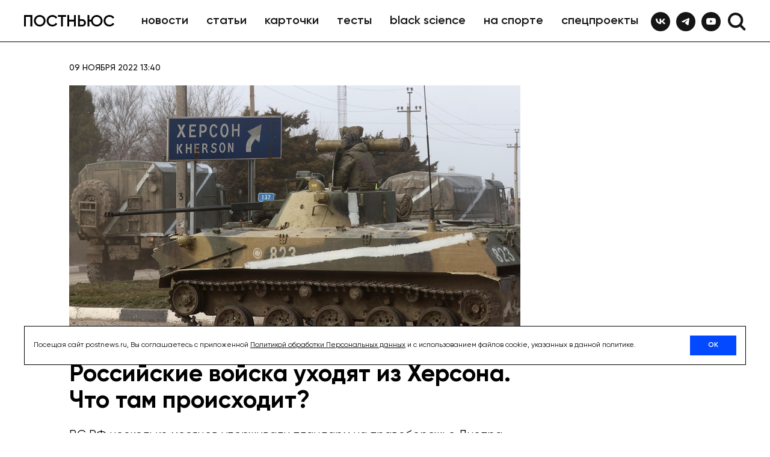

--- FILE ---
content_type: text/html; charset=utf-8
request_url: https://postnews.ru/a/19082
body_size: 34892
content:
<!DOCTYPE html><html lang="ru" prefix="article: http://ogp.me/ns/article#"><head><meta charSet="utf-8"/><title>Российские войска уходят из Херсона. Что там происходит?</title><meta name="description" content="ВС РФ несколько месяцев удерживали плацдарм на правобережье Днепра. Однако его дальнейшая оборона могла обернуться для них катастрофой"/><meta name="viewport" content="user-scalable=no, initial-scale=1, maximum-scale=1, minimum-scale=1, width=device-width, height=device-height, shrink-to-fit=no"/><meta name="yandex-verification" content="08a9de6ed7b59350"/><link rel="canonical" href="https://postnews.ru/a/19082"/><link rel="apple-touch-icon" sizes="180x180" href="/apple-touch-icon.png"/><link rel="icon" type="image/png" sizes="32x32" href="/favicon-32x32.png"/><link rel="icon" type="image/png" sizes="16x16" href="/favicon-16x16.png"/><link rel="manifest" href="/site.webmanifest"/><link rel="mask-icon" href="/safari-pinned-tab.svg" color="#1e4fbd"/><meta name="msapplication-TileColor" content="#141719"/><meta property="og:site_name" content="Постньюс"/><meta property="og:title" content="Российские войска уходят из Херсона. Что там происходит?"/><meta property="og:description" content="ВС РФ несколько месяцев удерживали плацдарм на правобережье Днепра. Однако его дальнейшая оборона могла обернуться для них катастрофой"/><meta property="og:url" content="https://postnews.ru/a/19082"/><meta property="og:locale" content="ru_RU"/><meta property="og:image" content="https://images.postnews.ru/unsafe/q:100/rs:auto:1024:512/g:ce/czM6Ly9wb3N0bmV3cy1uZXctcHJvZC91cGxvYWQvcG9zdHMvNjM2YmQ3OTFmODQyMDMwMDEyYzA0NjZiLzYzNmJkODAxZjg0MjAzMDAxMmMwNDY3OC5qcGVn"/><meta property="og:image:width" content="1024"/><meta property="og:image:height" content="512"/><meta property="og:type" content="article"/><meta name="twitter:title" content="Российские войска уходят из Херсона. Что там происходит?"/><meta name="twitter:description" content="ВС РФ несколько месяцев удерживали плацдарм на правобережье Днепра. Однако его дальнейшая оборона могла обернуться для них катастрофой"/><meta name="twitter:image:src" content="https://images.postnews.ru/unsafe/q:100/rs:auto:1024:512/g:ce/czM6Ly9wb3N0bmV3cy1uZXctcHJvZC91cGxvYWQvcG9zdHMvNjM2YmQ3OTFmODQyMDMwMDEyYzA0NjZiLzYzNmJkODAxZjg0MjAzMDAxMmMwNDY3OC5qcGVn"/><meta name="twitter:url" content="https://postnews.ru/a/19082"/><meta name="twitter:card" content="summary_large_image"/><meta property="vk:image" content="https://images.postnews.ru/unsafe/q:100/rs:auto:1024:512/g:ce/czM6Ly9wb3N0bmV3cy1uZXctcHJvZC91cGxvYWQvcG9zdHMvNjM2YmQ3OTFmODQyMDMwMDEyYzA0NjZiLzYzNmJkODAxZjg0MjAzMDAxMmMwNDY3OC5qcGVn"/><meta name="theme-color" content="#151515"/><meta name="msapplication-navbutton-color" content="#151515"/><meta name="apple-mobile-web-app-status-bar-style" content="#151515"/><meta property="article:published_time" content="2022-11-09T13:40:32Z"/><script>window.yaContextCb = window.yaContextCb || []</script><script src="https://yandex.ru/ads/system/context.js" async=""></script><meta name="zen-verification" content="nOGJnJBaioXWdZ24rKPgLJrvejpRhfkXlBuI7HH7nsYBd0J939yn3GACwCPwpjh9"/><link rel="preload" href="https://images.postnews.ru/unsafe/rs:auto:750:420/gravity:ce/q:90/plain/s3://postnews-new-prod/upload/636bd664f842030012c0464f-4868x.jpeg" as="image" fetchpriority="high"/><meta name="next-head-count" content="35"/><script async="" src="/scripts/gtm/GTM-NWPG3FSV.js"></script><link rel="preload" href="/_next/static/media/55e83db20affe64a-s.p.ttf" as="font" type="font/ttf" crossorigin="anonymous" data-next-font="size-adjust"/><link rel="preload" href="/_next/static/media/8613cb2cfa62fd31-s.p.ttf" as="font" type="font/ttf" crossorigin="anonymous" data-next-font="size-adjust"/><link rel="preload" href="/_next/static/media/8d4c22e69bcfcf5f-s.p.ttf" as="font" type="font/ttf" crossorigin="anonymous" data-next-font="size-adjust"/><link rel="preload" href="/_next/static/media/4e79f8f4a2858ea8-s.p.ttf" as="font" type="font/ttf" crossorigin="anonymous" data-next-font="size-adjust"/><link rel="preload" href="/_next/static/media/7113c309205e22a8-s.p.ttf" as="font" type="font/ttf" crossorigin="anonymous" data-next-font="size-adjust"/><link rel="preload" href="/_next/static/css/5b0af68f4a572880.css" as="style"/><link rel="stylesheet" href="/_next/static/css/5b0af68f4a572880.css" data-n-g=""/><noscript data-n-css=""></noscript><script defer="" nomodule="" src="/_next/static/chunks/polyfills-42372ed130431b0a.js"></script><script src="/_next/static/chunks/webpack-dbca7c9a1026ae6e.js" defer=""></script><script src="/_next/static/chunks/framework-fdfa80f4cfa0d4a0.js" defer=""></script><script src="/_next/static/chunks/main-9e94cc659d26dd3e.js" defer=""></script><script src="/_next/static/chunks/pages/_app-8cd30610e9ee34cf.js" defer=""></script><script src="/_next/static/chunks/450-f85229ff32d21386.js" defer=""></script><script src="/_next/static/chunks/pages/a/%5BpostId%5D-85f79ba9421756f2.js" defer=""></script><script src="/_next/static/a1ZBqRSFze1d1WOZeZHA7/_buildManifest.js" defer=""></script><script src="/_next/static/a1ZBqRSFze1d1WOZeZHA7/_ssgManifest.js" defer=""></script><style data-styled="" data-styled-version="5.3.6">.ixYPIW{font-weight:600;font-size:20px;line-height:22px;text-transform:lowercase;padding:4px 13px;border-radius:40px;cursor:pointer;color:var(--color-black);border:2px solid transparent;-webkit-transition:all 0.2s ease-in-out;transition:all 0.2s ease-in-out;max-width:-webkit-min-content;max-width:-moz-min-content;max-width:min-content;white-space:nowrap;-webkit-font-smoothing:antialiased;-moz-osx-font-smoothing:grayscale;text-rendering:optimizeLegibility;-webkit-align-items:center;-webkit-box-align:center;-ms-flex-align:center;align-items:center;}/*!sc*/
.ixYPIW:hover{border-color:var(--color-black);}/*!sc*/
data-styled.g1[id="sc-2935b558-0"]{content:"ixYPIW,"}/*!sc*/
.eSpSoN{display:grid;}/*!sc*/
.fkjwFJ{display:grid;margin:0;}/*!sc*/
.blOeqp{display:grid;-webkit-align-items:center;-webkit-box-align:center;-ms-flex-align:center;align-items:center;-webkit-box-pack:justify;-webkit-justify-content:space-between;-ms-flex-pack:justify;justify-content:space-between;margin:auto;max-width:1200px;gap:40px;width:100%;grid-auto-flow:column;grid-auto-columns:1fr;}/*!sc*/
@media only screen and (max-width:1200px){.blOeqp{padding:0 15px;max-width:768px;}}/*!sc*/
@media only screen and (max-width:576px){.blOeqp{height:50px;}}/*!sc*/
.itaRYn{display:grid;gap:18px;}/*!sc*/
@media only screen and (max-width:1200px){.itaRYn{-webkit-align-items:center;-webkit-box-align:center;-ms-flex-align:center;align-items:center;-webkit-box-pack:justify;-webkit-justify-content:space-between;-ms-flex-pack:justify;justify-content:space-between;width:100%;display:-webkit-box;display:-webkit-flex;display:-ms-flexbox;display:flex;}}/*!sc*/
.iEHUHm{display:-webkit-box;display:-webkit-flex;display:-ms-flexbox;display:flex;-webkit-align-items:center;-webkit-box-align:center;-ms-flex-align:center;align-items:center;padding:16px 0;overflow:hidden;width:100%;}/*!sc*/
@media only screen and (max-width:1200px){.iEHUHm{display:none;}}/*!sc*/
.sPOBs{display:grid;margin:0 30px 0 0;min-width:150px;width:150px;height:20px;}/*!sc*/
.frozeu{display:-webkit-box;display:-webkit-flex;display:-ms-flexbox;display:flex;-webkit-box-pack:start;-webkit-justify-content:flex-start;-ms-flex-pack:start;justify-content:flex-start;overflow:hidden;width:100%;}/*!sc*/
.iaBQzr{display:-webkit-box;display:-webkit-flex;display:-ms-flexbox;display:flex;justify-self:flex-end;}/*!sc*/
.iOjuKg{display:grid;-webkit-align-items:center;-webkit-box-align:center;-ms-flex-align:center;align-items:center;margin-bottom:-2px;gap:10px;grid-auto-flow:column;grid-auto-columns:min-content;}/*!sc*/
@media only screen and (max-width:1024px){.iOjuKg{margin-bottom:0;}}/*!sc*/
.iGrrSu{display:grid;margin-left:10px;color:var(--color-black);width:32px;height:32px;cursor:pointer;-webkit-user-select:none;-moz-user-select:none;-ms-user-select:none;user-select:none;}/*!sc*/
.kKolZQ{display:grid;position:relative;-webkit-transition:0.2s ease-in-out;transition:0.2s ease-in-out;-webkit-transform:scale(1);-ms-transform:scale(1);transform:scale(1);opacity:1;}/*!sc*/
.lhKGmT{display:grid;z-index:10;position:absolute;width:32px;-webkit-transition:0.2s ease-in-out;transition:0.2s ease-in-out;-webkit-transform:scale(0);-ms-transform:scale(0);transform:scale(0);opacity:0;}/*!sc*/
.la-Dzep{display:grid;z-index:1001;-webkit-align-items:center;-webkit-box-align:center;-ms-flex-align:center;align-items:center;-webkit-box-pack:justify;-webkit-justify-content:space-between;-ms-flex-pack:justify;justify-content:space-between;margin:auto;max-height:0;background:var(--color-white);position:absolute;gap:40px;overflow:hidden;-webkit-transition:max-height 0.2s ease-in-out;transition:max-height 0.2s ease-in-out;grid-auto-flow:column;grid-auto-columns:1fr;top:70px;right:0;left:0;}/*!sc*/
@media only screen and (max-width:1200px){.la-Dzep{padding:0 15px;max-width:100%;}}/*!sc*/
@media only screen and (max-width:1024px){.la-Dzep{padding:0 15px;}}/*!sc*/
@media only screen and (max-width:576px){.la-Dzep{padding:0 15px;height:50px;top:50px;margin-top:0;}}/*!sc*/
.dTZZsV{display:grid;margin:0 auto;max-width:1200px;width:100%;}/*!sc*/
@media only screen and (max-width:576px){.dTZZsV{margin:0 auto;}}/*!sc*/
.gQRcnX{display:grid;margin:42px 0;gap:10px;grid-template-columns:auto min-content;}/*!sc*/
@media only screen and (max-width:576px){.gQRcnX{-webkit-align-items:center;-webkit-box-align:center;-ms-flex-align:center;align-items:center;margin:0;}}/*!sc*/
.kFcsYF{display:grid;color:var(--color-black);gap:20px;grid-template-columns:min-content auto;}/*!sc*/
.jqywPA{display:none;margin:0;padding:10px 15px;background:var(--color-white);color:var(--color-black);height:auto;}/*!sc*/
@media only screen and (max-width:1200px){.jqywPA{padding:20px 15px 10px;display:grid;}}/*!sc*/
@media only screen and (max-width:576px){.jqywPA{padding:10px 15px 4px;}}/*!sc*/
.ivJUMw{display:-webkit-box;display:-webkit-flex;display:-ms-flexbox;display:flex;-webkit-align-items:center;-webkit-box-align:center;-ms-flex-align:center;align-items:center;-webkit-box-pack:justify;-webkit-justify-content:space-between;-ms-flex-pack:justify;justify-content:space-between;padding:0 15px;border-bottom:3px solid transparent;position:relative;width:100%;-webkit-transition:border-bottom 0.2s ease-in-out;transition:border-bottom 0.2s ease-in-out;}/*!sc*/
.cTFGTh{display:none;grid-area:burger;cursor:pointer;}/*!sc*/
@media only screen and (max-width:1200px){.cTFGTh{display:grid;}}/*!sc*/
.kTwWvu{display:grid;-webkit-transform:translateY(1px);-ms-transform:translateY(1px);transform:translateY(1px);}/*!sc*/
.eTiVhR{display:grid;-webkit-box-pack:end;-webkit-justify-content:flex-end;-ms-flex-pack:end;justify-content:flex-end;position:relative;cursor:pointer;-webkit-user-select:none;-moz-user-select:none;-ms-user-select:none;user-select:none;}/*!sc*/
@media only screen and (max-width:1200px){.eTiVhR{display:grid;}}/*!sc*/
.ieJYbj{display:none;z-index:-10;opacity:0;}/*!sc*/
@media only screen and (max-width:1200px){.ieJYbj{position:fixed;bottom:0;top:0;left:0;right:unset;bottom:0;display:-webkit-box;display:-webkit-flex;display:-ms-flexbox;display:flex;-webkit-transform:translateZ(1px);-ms-transform:translateZ(1px);transform:translateZ(1px);}}/*!sc*/
.beyySu{display:none;z-index:100000002;padding:10px 15px 40px;position:fixed;-webkit-transition:all 0.4s ease-in-out;transition:all 0.4s ease-in-out;top:0;left:-100vw;}/*!sc*/
@media only screen and (max-width:1200px){.beyySu{width:280px;height:100dvh;display:-webkit-box;display:-webkit-flex;display:-ms-flexbox;display:flex;-webkit-flex-direction:column;-ms-flex-direction:column;flex-direction:column;-webkit-transform:translateZ(1px);-ms-transform:translateZ(1px);transform:translateZ(1px);background:#151515;}}/*!sc*/
.fsNQyD{display:grid;margin-bottom:20px;color:var(--color-white);width:32px;height:32px;cursor:pointer;}/*!sc*/
.hTwzWS{display:-webkit-box;display:-webkit-flex;display:-ms-flexbox;display:flex;-webkit-align-items:flex-start;-webkit-box-align:flex-start;-ms-flex-align:flex-start;align-items:flex-start;margin-top:auto;margin-bottom:auto;-webkit-flex-direction:column;-ms-flex-direction:column;flex-direction:column;}/*!sc*/
.eTYsBQ{display:-webkit-box;display:-webkit-flex;display:-ms-flexbox;display:flex;margin:0 0 19px;-webkit-flex-direction:column;-ms-flex-direction:column;flex-direction:column;}/*!sc*/
.caCGDr{display:grid;margin-top:20px;}/*!sc*/
.ilxHfg{display:grid;z-index:999;background:rgba(0,0,0,0.25);position:fixed;bottom:0;-webkit-transition:opacity 0.2s ease-in-out;transition:opacity 0.2s ease-in-out;top:70px;right:0;left:0;opacity:0;pointer-events:none;}/*!sc*/
.bvvrJM{display:grid;overflow:unset;width:100%;}/*!sc*/
.huxbFq{display:grid;margin-top:-20px;position:relative;}/*!sc*/
.dElQOV{display:grid;margin:0;position:relative;}/*!sc*/
@media only screen and (max-width:1024px){.dElQOV{max-width:100%;width:100%;}}/*!sc*/
.dWcPCz{display:block;position:absolute;overflow:hidden;width:100%;height:100%;-webkit-user-select:none;-moz-user-select:none;-ms-user-select:none;user-select:none;}/*!sc*/
.fHCsQX{display:grid;margin:0 auto;padding:25px 0 0;max-width:1000px;height:100000vh;}/*!sc*/
.bMKWUS{display:grid;padding:25px 0 0;position:relative;}/*!sc*/
.evwAEZ{display:grid;position:relative;}/*!sc*/
.fsJblu{display:-webkit-box;display:-webkit-flex;display:-ms-flexbox;display:flex;margin:0 auto;width:1200px;}/*!sc*/
@media only screen and (max-width:1200px){.fsJblu{width:100%;}}/*!sc*/
.cEKuBY{display:grid;margin:0 auto;max-width:750px;width:100%;}/*!sc*/
.fVcKfF{display:-webkit-box;display:-webkit-flex;display:-ms-flexbox;display:flex;-webkit-align-items:center;-webkit-box-align:center;-ms-flex-align:center;align-items:center;-webkit-box-pack:justify;-webkit-justify-content:space-between;-ms-flex-pack:justify;justify-content:space-between;margin:30px auto 0;max-width:750px;width:100%;-webkit-flex-direction:column;-ms-flex-direction:column;flex-direction:column;}/*!sc*/
@media only screen and (max-width:576px){.fVcKfF{padding:0;}}/*!sc*/
.lbmBHH{display:-webkit-box;display:-webkit-flex;display:-ms-flexbox;display:flex;-webkit-align-items:center;-webkit-box-align:center;-ms-flex-align:center;align-items:center;padding:0 0 20px;width:100%;}/*!sc*/
@media only screen and (max-width:576px){.lbmBHH{padding:0 15px;-webkit-align-items:flex-start;-webkit-box-align:flex-start;-ms-flex-align:flex-start;align-items:flex-start;display:-webkit-box;display:-webkit-flex;display:-ms-flexbox;display:flex;-webkit-flex-direction:column;-ms-flex-direction:column;flex-direction:column;}}/*!sc*/
.evDIUp{display:grid;-webkit-align-items:center;-webkit-box-align:center;-ms-flex-align:center;align-items:center;gap:5px;grid-auto-flow:column;}/*!sc*/
@media only screen and (max-width:576px){.evDIUp{gap:3px;width:100%;margin-bottom:0;}}/*!sc*/
.blKJpw{display:grid;margin:0;position:relative;width:100%;}/*!sc*/
@media only screen and (max-width:576px){.blKJpw{width:100vw;margin:20px 0 0;}}/*!sc*/
.icrKhj{display:grid;position:relative;width:100%;height:415px;}/*!sc*/
@media only screen and (max-width:1200px){.icrKhj{height:600px;}}/*!sc*/
@media only screen and (max-width:576px){.icrKhj{height:210px;}}/*!sc*/
.jZRPIi{display:grid;margin:10px auto 0;width:100%;}/*!sc*/
@media only screen and (max-width:576px){.jZRPIi{width:auto;margin:10px 15px 0;}}/*!sc*/
.ckaWuE{display:grid;width:100%;}/*!sc*/
@media only screen and (max-width:576px){.ckaWuE{width:calc(100% - 30px);margin:0 15px;}}/*!sc*/
.coDLnN{display:grid;margin-top:20px;max-width:750px;width:100%;}/*!sc*/
.cjRLSf{display:grid;margin:auto;margin-top:20px;max-width:750px;width:100%;}/*!sc*/
@media only screen and (max-width:576px){.cjRLSf{padding:0 15px;margin-top:20px;}}/*!sc*/
.lixSEN{display:-webkit-box;display:-webkit-flex;display:-ms-flexbox;display:flex;margin:auto;margin-top:40px;max-width:750px;width:100%;}/*!sc*/
@media only screen and (max-width:768px){.lixSEN{padding:0 15px;max-width:unset;}}/*!sc*/
@media only screen and (max-width:576px){.lixSEN{margin-top:20px;}}/*!sc*/
.fhaEIJ{display:grid;margin:0;padding:0;position:relative;}/*!sc*/
.ftXZAv{display:grid;margin:auto;margin-top:50px;margin-bottom:-10px;max-width:750px;width:100%;}/*!sc*/
@media only screen and (max-width:768px){.ftXZAv{padding:0 15px;max-width:unset;}}/*!sc*/
@media only screen and (max-width:576px){.ftXZAv{margin:50px auto 0;}}/*!sc*/
.ijvDmJ{display:grid;margin:40px auto 0;margin-top:40px;max-width:750px;width:100%;aspect-ratio:unset;}/*!sc*/
@media only screen and (max-width:1024px){.ijvDmJ{max-width:unset;width:unset;margin:40px 15px 0;}}/*!sc*/
@media only screen and (max-width:576px){.ijvDmJ{margin:30px 15px 0;}}/*!sc*/
.jgGMnT{display:grid;margin:10px auto 0;width:750px;}/*!sc*/
@media only screen and (max-width:768px){.jgGMnT{padding:0 15px;width:100%;}}/*!sc*/
.cqYihw{display:grid;margin:40px auto 0;max-width:750px;width:100%;}/*!sc*/
@media only screen and (max-width:768px){.cqYihw{padding:0 15px;max-width:unset;}}/*!sc*/
@media only screen and (max-width:576px){.cqYihw{padding:0 15px;margin:30px auto 0;}}/*!sc*/
.hhWYvF{display:grid;position:relative;width:100%;aspect-ratio:1.4883720930232558;}/*!sc*/
.Ogyxb{display:grid;margin:10px auto 0;max-width:calc(100vw - 30px);width:750px;}/*!sc*/
@media only screen and (max-width:1024px){.Ogyxb{padding:0;max-width:100%;width:100%;}}/*!sc*/
.jROKRN{display:-webkit-box;display:-webkit-flex;display:-ms-flexbox;display:flex;-webkit-align-items:flex-start;-webkit-box-align:flex-start;-ms-flex-align:flex-start;align-items:flex-start;-webkit-box-pack:justify;-webkit-justify-content:space-between;-ms-flex-pack:justify;justify-content:space-between;margin:70px auto 0;max-width:750px;gap:30px;width:100%;}/*!sc*/
@media only screen and (max-width:576px){.jROKRN{padding:0 15px;margin:50px auto 0;-webkit-flex-direction:column;-ms-flex-direction:column;flex-direction:column;}}/*!sc*/
.cfVIbe{display:grid;width:24px;height:24px;}/*!sc*/
@media only screen and (max-width:576px){.cfVIbe{width:20px;height:20px;}}/*!sc*/
.cyRYHw{display:grid;margin-top:60px;}/*!sc*/
@media only screen and (max-width:768px){.cyRYHw{padding:0 15px;margin-top:50px;}}/*!sc*/
.dQBIJc{display:-webkit-box;display:-webkit-flex;display:-ms-flexbox;display:flex;position:relative;gap:10px;height:inherit;-webkit-flex-direction:column;-ms-flex-direction:column;flex-direction:column;}/*!sc*/
.lgGDdJ{display:grid;position:relative;height:600px;}/*!sc*/
@media only screen and (max-width:1200px){.lgGDdJ{display:none;}}/*!sc*/
.gRRwJ{display:grid;justify-items:center;margin:0 auto;}/*!sc*/
.gpRpsd{display:grid;margin-top:60px;position:relative;width:100%;}/*!sc*/
@media only screen and (max-width:576px){.gpRpsd{margin-top:50px;}}/*!sc*/
.fHhtyl{display:grid;z-index:110;margin-bottom:-60;background:var(--color-white);position:relative;width:100%;height:60;}/*!sc*/
@media only screen and (max-width:576px){.fHhtyl{height:50;margin-bottom:-50;}}/*!sc*/
.fhbJoq{display:grid;padding:0 0 60px;background:var(--color-white);position:relative;width:100%;opacity:0;}/*!sc*/
@media only screen and (max-width:576px){.fhbJoq{padding:0 0 50px;}}/*!sc*/
.iTpXQQ{display:grid;padding:60px 0 0;background:var(--color-white);width:100%;}/*!sc*/
@media only screen and (max-width:1200px){.iTpXQQ{padding:0;margin:60px auto 0;}}/*!sc*/
@media only screen and (max-width:576px){.iTpXQQ{padding:0;margin:50px auto 0;}}/*!sc*/
.bmhuxN{display:grid;margin:0 auto;max-width:1200px;width:100%;}/*!sc*/
@media only screen and (max-width:1200px){.bmhuxN{padding:0 15px;}}/*!sc*/
.fuVDIb{display:grid;margin:30px 0 0;}/*!sc*/
@media only screen and (max-width:576px){.fuVDIb{margin:20px 0 0;}}/*!sc*/
.kHQgHg{display:grid;z-index:9;margin:auto;padding:0;max-width:1200px;-webkit-column-gap:20px;column-gap:20px;width:100%;grid-template-columns:1fr 1fr 1fr;}/*!sc*/
@media only screen and (max-width:1200px){.kHQgHg{padding:0 15px;max-width:100%;-webkit-column-gap:10px;column-gap:10px;}}/*!sc*/
@media only screen and (max-width:576px){.kHQgHg{grid-template-columns:1fr;row-gap:30px;row-gap:30px;}}/*!sc*/
.eeXQfz{display:grid;z-index:1;position:absolute;width:100%;height:258px;}/*!sc*/
@media only screen and (max-width:1024px){.eeXQfz{height:200px;}}/*!sc*/
@media only screen and (max-width:768px){.eeXQfz{height:157px;}}/*!sc*/
@media only screen and (max-width:576px){.eeXQfz{height:227px;}}/*!sc*/
.cAhDjR{display:grid;position:relative;width:100%;height:258px;}/*!sc*/
@media only screen and (max-width:1024px){.cAhDjR{height:200px;}}/*!sc*/
@media only screen and (max-width:768px){.cAhDjR{height:157px;}}/*!sc*/
@media only screen and (max-width:576px){.cAhDjR{height:227px;}}/*!sc*/
.hryMqw{display:grid;padding:15px 0 0 0;}/*!sc*/
@media only screen and (max-width:1024px){.hryMqw{padding:9px 0 0 0;}}/*!sc*/
.dDCqyn{display:grid;-webkit-box-pack:justify;-webkit-justify-content:space-between;-ms-flex-pack:justify;justify-content:space-between;margin:auto;max-width:1200px;gap:40px;grid-auto-flow:column;grid-template-areas:"logo links socials" "copyright links socials" "info info info";grid-auto-columns:min-content;}/*!sc*/
@media only screen and (max-width:1024px){.dDCqyn{max-width:768px;grid-template-areas:"logo links socials" "copyright links socials" "info info info";grid-template-areas:"logo links socials" "copyright links socials" "info info info";-webkit-column-gap:20px;column-gap:20px;}}/*!sc*/
@media only screen and (max-width:576px){.dDCqyn{gap:0;max-width:375px;grid-template-areas:"links socials" "links logo" "copyright copyright" "info info";grid-template-areas:"links socials" "links logo" "copyright copyright" "info info";}}/*!sc*/
.dKjBev{display:grid;width:360px;grid-area:copyright;}/*!sc*/
@media only screen and (max-width:1024px){.dKjBev{width:246px;}}/*!sc*/
@media only screen and (max-width:576px){.dKjBev{width:unset;}}/*!sc*/
.ipisZQ{display:grid;grid-area:logo;}/*!sc*/
@media only screen and (max-width:576px){.ipisZQ{-webkit-align-items:flex-end;-webkit-box-align:flex-end;-ms-flex-align:flex-end;align-items:flex-end;}}/*!sc*/
.jUGycG{display:-webkit-box;display:-webkit-flex;display:-ms-flexbox;display:flex;gap:5px;grid-area:links;-webkit-flex-direction:column;-ms-flex-direction:column;flex-direction:column;}/*!sc*/
.yKScA{display:-webkit-box;display:-webkit-flex;display:-ms-flexbox;display:flex;-webkit-align-items:flex-start;-webkit-box-align:flex-start;-ms-flex-align:flex-start;align-items:flex-start;grid-area:socials;}/*!sc*/
.fFSwsU{display:grid;margin-left:10px;}/*!sc*/
.cbJpv{display:grid;grid-area:info;}/*!sc*/
data-styled.g2[id="sc-c951b8f3-0"]{content:"eSpSoN,fkjwFJ,blOeqp,itaRYn,iEHUHm,sPOBs,frozeu,iaBQzr,iOjuKg,iGrrSu,kKolZQ,lhKGmT,la-Dzep,dTZZsV,gQRcnX,kFcsYF,jqywPA,ivJUMw,cTFGTh,kTwWvu,eTiVhR,ieJYbj,beyySu,fsNQyD,hTwzWS,eTYsBQ,caCGDr,ilxHfg,bvvrJM,huxbFq,dElQOV,dWcPCz,fHCsQX,bMKWUS,evwAEZ,fsJblu,cEKuBY,fVcKfF,lbmBHH,evDIUp,blKJpw,icrKhj,jZRPIi,ckaWuE,coDLnN,cjRLSf,lixSEN,fhaEIJ,ftXZAv,ijvDmJ,jgGMnT,cqYihw,hhWYvF,Ogyxb,jROKRN,cfVIbe,cyRYHw,dQBIJc,lgGDdJ,gRRwJ,gpRpsd,fHhtyl,fhbJoq,iTpXQQ,bmhuxN,fuVDIb,kHQgHg,eeXQfz,cAhDjR,hryMqw,dDCqyn,dKjBev,ipisZQ,jUGycG,yKScA,fFSwsU,cbJpv,"}/*!sc*/
.kkXhSG{line-height:44px;padding:normal;font-size:40px;font-weight:700;margin-bottom:0;margin-top:0;}/*!sc*/
.kkXhSG p{margin-block:0;}/*!sc*/
@media only screen and (max-width:576px){.kkXhSG{font-size:28px;line-height:31px;}}/*!sc*/
data-styled.g3[id="sc-f4f17874-0"]{content:"kkXhSG,"}/*!sc*/
.hVGyWU{font-weight:600;font-size:30px;text-transform:inherit;line-height:120%;margin:0;}/*!sc*/
.hVGyWU a{color:var(--color-primary);-webkit-transition:all 0.2s ease-in-out;transition:all 0.2s ease-in-out;border-bottom:1px solid var(--color-primary);}/*!sc*/
.hVGyWU a:hover{border-color:transparent;}/*!sc*/
.hVGyWU .highlight{background:var(--color-secondary);}/*!sc*/
.hVGyWU .textTooltip{padding:3px 8px 0;border-radius:34px;border:1px solid var(--color-primary);cursor:pointer;color:var(--color-primary);}/*!sc*/
.hVGyWU .textTooltip:hover{border:1px solid var(--color-black);color:var(--color-black);}/*!sc*/
@media only screen and (max-width:576px){.hVGyWU{font-size:24px;line-height:29px;}}/*!sc*/
data-styled.g4[id="sc-65874a9a-0"]{content:"hVGyWU,"}/*!sc*/
.jolPex{z-index:1000000;height:70px;display:-webkit-box;display:-webkit-flex;display:-ms-flexbox;display:flex;-webkit-aligh-items:center;-webkit-box-aligh:center;-ms-flex-aligh:center;aligh-items:center;background-color:var(--color-white);-webkit-flex-direction:column;-ms-flex-direction:column;flex-direction:column;border-bottom:1px solid black;position:-webkit-sticky;position:sticky;top:0;z-index:1000000;}/*!sc*/
@media only screen and (max-width:1200px){.jolPex{display:none;}}/*!sc*/
.htYbio{z-index:1000000;height:70px;display:-webkit-box;display:-webkit-flex;display:-ms-flexbox;display:flex;-webkit-aligh-items:center;-webkit-box-aligh:center;-ms-flex-aligh:center;aligh-items:center;background-color:var(--color-white);display:none;position:-webkit-sticky;position:sticky;top:0;}/*!sc*/
@media only screen and (max-width:1200px){.htYbio{display:grid;}}/*!sc*/
@media only screen and (max-width:576px){.htYbio{height:50px;-webkit-transform:translateZ(1px);-ms-transform:translateZ(1px);transform:translateZ(1px);}}/*!sc*/
data-styled.g6[id="sc-f38f58f-0"]{content:"jolPex,htYbio,"}/*!sc*/
.SMtGm{width:32px;height:32px;background:var(--color-white);border-radius:30px;text-align:center;-webkit-transition:background-color 0.2s ease-in-out;transition:background-color 0.2s ease-in-out;cursor:pointer;display:grid;-webkit-box-pack:center;-webkit-justify-content:center;-ms-flex-pack:center;justify-content:center;-webkit-align-items:center;-webkit-box-align:center;-ms-flex-align:center;align-items:center;background:var(--color-black);}/*!sc*/
.SMtGm svg path{fill:var(--color-white);}/*!sc*/
.SMtGm:hover{background:var(--color-social-vk);}/*!sc*/
.gVZFUy{width:32px;height:32px;background:var(--color-white);border-radius:30px;text-align:center;-webkit-transition:background-color 0.2s ease-in-out;transition:background-color 0.2s ease-in-out;cursor:pointer;display:grid;-webkit-box-pack:center;-webkit-justify-content:center;-ms-flex-pack:center;justify-content:center;-webkit-align-items:center;-webkit-box-align:center;-ms-flex-align:center;align-items:center;background:var(--color-black);}/*!sc*/
.gVZFUy svg path{fill:var(--color-white);}/*!sc*/
.gVZFUy:hover{background:var(--color-social-telegram);}/*!sc*/
.ijTvkS{width:32px;height:32px;background:var(--color-white);border-radius:30px;text-align:center;-webkit-transition:background-color 0.2s ease-in-out;transition:background-color 0.2s ease-in-out;cursor:pointer;display:grid;-webkit-box-pack:center;-webkit-justify-content:center;-ms-flex-pack:center;justify-content:center;-webkit-align-items:center;-webkit-box-align:center;-ms-flex-align:center;align-items:center;background:var(--color-black);}/*!sc*/
.ijTvkS svg path{fill:var(--color-white);}/*!sc*/
.ijTvkS:hover{background:var(--color-social-youtube);}/*!sc*/
.lanFHo{width:32px;height:32px;background:var(--color-white);border-radius:30px;text-align:center;-webkit-transition:background-color 0.2s ease-in-out;transition:background-color 0.2s ease-in-out;cursor:pointer;display:grid;-webkit-box-pack:center;-webkit-justify-content:center;-ms-flex-pack:center;justify-content:center;-webkit-align-items:center;-webkit-box-align:center;-ms-flex-align:center;align-items:center;}/*!sc*/
.lanFHo:hover{background:var(--color-social-vk);}/*!sc*/
.kjRsGo{width:32px;height:32px;background:var(--color-white);border-radius:30px;text-align:center;-webkit-transition:background-color 0.2s ease-in-out;transition:background-color 0.2s ease-in-out;cursor:pointer;display:grid;-webkit-box-pack:center;-webkit-justify-content:center;-ms-flex-pack:center;justify-content:center;-webkit-align-items:center;-webkit-box-align:center;-ms-flex-align:center;align-items:center;}/*!sc*/
.kjRsGo:hover{background:var(--color-social-telegram);}/*!sc*/
.hvZMzw{width:32px;height:32px;background:var(--color-white);border-radius:30px;text-align:center;-webkit-transition:background-color 0.2s ease-in-out;transition:background-color 0.2s ease-in-out;cursor:pointer;display:grid;-webkit-box-pack:center;-webkit-justify-content:center;-ms-flex-pack:center;justify-content:center;-webkit-align-items:center;-webkit-box-align:center;-ms-flex-align:center;align-items:center;}/*!sc*/
.hvZMzw:hover{background:var(--color-social-youtube);}/*!sc*/
.jvFiVF{width:32px;height:32px;background:var(--color-white);border-radius:30px;text-align:center;-webkit-transition:background-color 0.2s ease-in-out;transition:background-color 0.2s ease-in-out;cursor:pointer;display:grid;-webkit-box-pack:center;-webkit-justify-content:center;-ms-flex-pack:center;justify-content:center;-webkit-align-items:center;-webkit-box-align:center;-ms-flex-align:center;align-items:center;width:24px;height:24px;}/*!sc*/
.jvFiVF:hover{background:var(--color-social-vk);}/*!sc*/
.cpohMB{width:32px;height:32px;background:var(--color-white);border-radius:30px;text-align:center;-webkit-transition:background-color 0.2s ease-in-out;transition:background-color 0.2s ease-in-out;cursor:pointer;display:grid;-webkit-box-pack:center;-webkit-justify-content:center;-ms-flex-pack:center;justify-content:center;-webkit-align-items:center;-webkit-box-align:center;-ms-flex-align:center;align-items:center;width:24px;height:24px;}/*!sc*/
.cpohMB:hover{background:var(--color-social-dzen);}/*!sc*/
.eioFdZ{width:32px;height:32px;background:var(--color-white);border-radius:30px;text-align:center;-webkit-transition:background-color 0.2s ease-in-out;transition:background-color 0.2s ease-in-out;cursor:pointer;display:grid;-webkit-box-pack:center;-webkit-justify-content:center;-ms-flex-pack:center;justify-content:center;-webkit-align-items:center;-webkit-box-align:center;-ms-flex-align:center;align-items:center;width:24px;height:24px;}/*!sc*/
.eioFdZ:hover{background:var(--color-social-odnoklassniki);}/*!sc*/
data-styled.g11[id="sc-ff122189-0"]{content:"SMtGm,gVZFUy,ijTvkS,lanFHo,kjRsGo,hvZMzw,jvFiVF,cpohMB,eioFdZ,"}/*!sc*/
.cqzfWx{width:167px;height:35px;font-weight:600;font-size:20px;line-height:25px;border:1px solid #151515;border-radius:50px;-webkit-align-items:center;-webkit-box-align:center;-ms-flex-align:center;align-items:center;display:-webkit-box;display:-webkit-flex;display:-ms-flexbox;display:flex;-webkit-box-pack:justify;-webkit-justify-content:space-between;-ms-flex-pack:justify;justify-content:space-between;padding:5px 15px;cursor:pointer;-webkit-user-select:none;-moz-user-select:none;-ms-user-select:none;user-select:none;-webkit-transition:all 0.2s ease-in-out;transition:all 0.2s ease-in-out;}/*!sc*/
.cqzfWx:hover{color:var(--color-primary);border:1px solid var(--color-primary);}/*!sc*/
@media only screen and (max-width:576px){.cqzfWx{font-size:18px;line-height:22px;width:152px;height:40px;}}/*!sc*/
data-styled.g12[id="sc-527f9973-0"]{content:"cqzfWx,"}/*!sc*/
.eqOmQG{font-size:14px;line-height:15px;font-weight:600;color:var(--color-black);text-transform:lowercase;display:-webkit-box;display:-webkit-flex;display:-ms-flexbox;display:flex;-webkit-align-items:center;-webkit-box-align:center;-ms-flex-align:center;align-items:center;-webkit-box-pack:center;-webkit-justify-content:center;-ms-flex-pack:center;justify-content:center;}/*!sc*/
.eqOmQG p{margin-block:0;font-size:inherit;line-height:inherit;font-weight:inherit;color:inherit;}/*!sc*/
.eqOmQG ul{margin-top:0;margin-bottom:0;}/*!sc*/
.eqOmQG ol{margin-top:0;margin-bottom:0;}/*!sc*/
.eqOmQG .highlight{background:var(--color-secondary);}/*!sc*/
.eqOmQG .textTooltip{padding:3px 8px 0;border-radius:34px;border:1px solid var(--color-primary);cursor:pointer;color:var(--color-primary);display:inline;line-height:24px;}/*!sc*/
.eqOmQG .textTooltip:hover{border:1px solid var(--color-black);color:var(--color-black);}/*!sc*/
@media only screen and (max-width:1200px){.eqOmQG{font-size:40px;line-height:44px;}.eqOmQG p{font-size:inherit;line-height:inherit;font-weight:inherit;color:inherit;}}/*!sc*/
@media only screen and (max-width:576px){.eqOmQG{font-size:30px;line-height:33px;}.eqOmQG p{font-size:inherit;line-height:inherit;font-weight:inherit;color:inherit;}}/*!sc*/
.eqjRob{font-size:32px;line-height:35px;font-weight:600;color:var(--color-white);text-transform:lowercase;}/*!sc*/
.eqjRob p{margin-block:0;font-size:inherit;line-height:inherit;font-weight:inherit;color:inherit;}/*!sc*/
.eqjRob ul{margin-top:0;margin-bottom:0;}/*!sc*/
.eqjRob ol{margin-top:0;margin-bottom:0;}/*!sc*/
.eqjRob .highlight{background:var(--color-secondary);}/*!sc*/
.eqjRob .textTooltip{padding:3px 8px 0;border-radius:34px;border:1px solid var(--color-primary);cursor:pointer;color:var(--color-primary);display:inline;line-height:24px;}/*!sc*/
.eqjRob .textTooltip:hover{border:1px solid var(--color-black);color:var(--color-black);}/*!sc*/
.METwU{font-size:12px;line-height:14px;font-weight:500;color:var(--color-gray);}/*!sc*/
.METwU p{margin-block:0;font-size:inherit;line-height:inherit;font-weight:inherit;color:inherit;}/*!sc*/
.METwU ul{margin-top:0;margin-bottom:0;}/*!sc*/
.METwU ol{margin-top:0;margin-bottom:0;}/*!sc*/
.METwU .highlight{background:var(--color-secondary);}/*!sc*/
.METwU .textTooltip{padding:3px 8px 0;border-radius:34px;border:1px solid var(--color-primary);cursor:pointer;color:var(--color-primary);display:inline;line-height:24px;}/*!sc*/
.METwU .textTooltip:hover{border:1px solid var(--color-black);color:var(--color-black);}/*!sc*/
.cIAxo{font-size:20px;line-height:30px;font-weight:400;}/*!sc*/
.cIAxo p{margin-block:0;font-size:inherit;line-height:inherit;font-weight:inherit;color:inherit;}/*!sc*/
.cIAxo ul{margin-top:0;margin-bottom:0;}/*!sc*/
.cIAxo ol{margin-top:0;margin-bottom:0;}/*!sc*/
.cIAxo .highlight{background:var(--color-secondary);}/*!sc*/
.cIAxo .textTooltip{padding:3px 8px 0;border-radius:34px;border:1px solid var(--color-primary);cursor:pointer;color:var(--color-primary);display:inline;line-height:24px;}/*!sc*/
.cIAxo .textTooltip:hover{border:1px solid var(--color-black);color:var(--color-black);}/*!sc*/
.cIAxo p + p{padding:15px 0 0;}/*!sc*/
@media only screen and (max-width:576px){.cIAxo{font-size:16px;line-height:17px;font-weight:400;}.cIAxo p{font-size:inherit;line-height:inherit;font-weight:inherit;color:inherit;}}/*!sc*/
.jCsoSo{font-size:20px;line-height:30px;font-weight:400;color:var(--color-black);display:-webkit-box;display:-webkit-flex;display:-ms-flexbox;display:flex;-webkit-flex-direction:column;-ms-flex-direction:column;flex-direction:column;gap:30px;}/*!sc*/
.jCsoSo p{margin-block:0;font-size:inherit;line-height:inherit;font-weight:inherit;color:inherit;}/*!sc*/
.jCsoSo ul{margin-top:0;margin-bottom:0;}/*!sc*/
.jCsoSo ol{margin-top:0;margin-bottom:0;}/*!sc*/
.jCsoSo .highlight{background:var(--color-secondary);}/*!sc*/
.jCsoSo .textTooltip{padding:3px 8px 0;border-radius:34px;border:1px solid var(--color-primary);cursor:pointer;color:var(--color-primary);display:inline;line-height:24px;}/*!sc*/
.jCsoSo .textTooltip:hover{border:1px solid var(--color-black);color:var(--color-black);}/*!sc*/
.jCsoSo a{color:var(--color-primary);-webkit-transition:all 0.2s ease-in-out;transition:all 0.2s ease-in-out;border-bottom:1px solid var(--color-primary);}/*!sc*/
.jCsoSo a:hover{border-color:transparent;}/*!sc*/
@media only screen and (max-width:1024px){.jCsoSo{font-size:px;line-height:px;gap:30px;}.jCsoSo p{font-size:inherit;line-height:inherit;font-weight:inherit;color:inherit;}}/*!sc*/
@media only screen and (max-width:576px){.jCsoSo{font-size:18px;line-height:27px;}.jCsoSo p{font-size:inherit;line-height:inherit;font-weight:inherit;color:inherit;}}/*!sc*/
.kxerDc{font-size:16px;line-height:22px;font-weight:400;opacity:0.5;}/*!sc*/
.kxerDc p{margin-block:0;font-size:inherit;line-height:inherit;font-weight:inherit;color:inherit;}/*!sc*/
.kxerDc ul{margin-top:0;margin-bottom:0;}/*!sc*/
.kxerDc ol{margin-top:0;margin-bottom:0;}/*!sc*/
.kxerDc .highlight{background:var(--color-secondary);}/*!sc*/
.kxerDc .textTooltip{padding:3px 8px 0;border-radius:34px;border:1px solid var(--color-primary);cursor:pointer;color:var(--color-primary);display:inline;line-height:24px;}/*!sc*/
.kxerDc .textTooltip:hover{border:1px solid var(--color-black);color:var(--color-black);}/*!sc*/
@media only screen and (max-width:576px){.kxerDc{font-size:12px;line-height:17px;}.kxerDc p{font-size:inherit;line-height:inherit;font-weight:inherit;color:inherit;}}/*!sc*/
.cawYQd{font-size:20px;line-height:22px;font-weight:500;}/*!sc*/
.cawYQd p{margin-block:0;font-size:inherit;line-height:inherit;font-weight:inherit;color:inherit;}/*!sc*/
.cawYQd ul{margin-top:0;margin-bottom:0;}/*!sc*/
.cawYQd ol{margin-top:0;margin-bottom:0;}/*!sc*/
.cawYQd .highlight{background:var(--color-secondary);}/*!sc*/
.cawYQd .textTooltip{padding:3px 8px 0;border-radius:34px;border:1px solid var(--color-primary);cursor:pointer;color:var(--color-primary);display:inline;line-height:24px;}/*!sc*/
.cawYQd .textTooltip:hover{border:1px solid var(--color-black);color:var(--color-black);}/*!sc*/
.gZngaR{font-size:28px;line-height:39px;font-weight:600;text-transform:lowercase;}/*!sc*/
.gZngaR p{margin-block:0;font-size:inherit;line-height:inherit;font-weight:inherit;color:inherit;}/*!sc*/
.gZngaR ul{margin-top:0;margin-bottom:0;}/*!sc*/
.gZngaR ol{margin-top:0;margin-bottom:0;}/*!sc*/
.gZngaR .highlight{background:var(--color-secondary);}/*!sc*/
.gZngaR .textTooltip{padding:3px 8px 0;border-radius:34px;border:1px solid var(--color-primary);cursor:pointer;color:var(--color-primary);display:inline;line-height:24px;}/*!sc*/
.gZngaR .textTooltip:hover{border:1px solid var(--color-black);color:var(--color-black);}/*!sc*/
@media only screen and (max-width:576px){.gZngaR{font-size:26px;line-height:36px;}.gZngaR p{font-size:inherit;line-height:inherit;font-weight:inherit;color:inherit;}}/*!sc*/
.eHXrZb{font-size:24px;line-height:26px;font-weight:600;color:var(--color-black);}/*!sc*/
.eHXrZb p{margin-block:0;font-size:inherit;line-height:inherit;font-weight:inherit;color:inherit;}/*!sc*/
.eHXrZb ul{margin-top:0;margin-bottom:0;}/*!sc*/
.eHXrZb ol{margin-top:0;margin-bottom:0;}/*!sc*/
.eHXrZb .highlight{background:var(--color-secondary);}/*!sc*/
.eHXrZb .textTooltip{padding:3px 8px 0;border-radius:34px;border:1px solid var(--color-primary);cursor:pointer;color:var(--color-primary);display:inline;line-height:24px;}/*!sc*/
.eHXrZb .textTooltip:hover{border:1px solid var(--color-black);color:var(--color-black);}/*!sc*/
@media only screen and (max-width:1024px){.eHXrZb{font-size:16px;line-height:18px;}.eHXrZb p{font-size:inherit;line-height:inherit;font-weight:inherit;color:inherit;}}/*!sc*/
@media only screen and (max-width:576px){.eHXrZb{font-size:18px;line-height:20px;}.eHXrZb p{font-size:inherit;line-height:inherit;font-weight:inherit;color:inherit;}}/*!sc*/
.efDZhU{font-size:14px;line-height:15px;font-weight:normal;max-width:360px;}/*!sc*/
.efDZhU p{margin-block:0;font-size:inherit;line-height:inherit;font-weight:inherit;color:inherit;}/*!sc*/
.efDZhU ul{margin-top:0;margin-bottom:0;}/*!sc*/
.efDZhU ol{margin-top:0;margin-bottom:0;}/*!sc*/
.efDZhU .highlight{background:var(--color-secondary);}/*!sc*/
.efDZhU .textTooltip{padding:3px 8px 0;border-radius:34px;border:1px solid var(--color-primary);cursor:pointer;color:var(--color-primary);display:inline;line-height:24px;}/*!sc*/
.efDZhU .textTooltip:hover{border:1px solid var(--color-black);color:var(--color-black);}/*!sc*/
@media only screen and (max-width:1024px){.efDZhU{font-size:12px;line-height:13px;max-width:246px;}.efDZhU p{font-size:inherit;line-height:inherit;font-weight:inherit;color:inherit;}}/*!sc*/
@media only screen and (max-width:576px){.efDZhU{font-size:px;line-height:px;margin-top:20px;max-width:unset;}.efDZhU p{font-size:inherit;line-height:inherit;font-weight:inherit;color:inherit;}}/*!sc*/
.cDlLAo{font-size:20px;line-height:24px;font-weight:normal;white-space:nowrap;}/*!sc*/
.cDlLAo p{margin-block:0;font-size:inherit;line-height:inherit;font-weight:inherit;color:inherit;}/*!sc*/
.cDlLAo ul{margin-top:0;margin-bottom:0;}/*!sc*/
.cDlLAo ol{margin-top:0;margin-bottom:0;}/*!sc*/
.cDlLAo .highlight{background:var(--color-secondary);}/*!sc*/
.cDlLAo .textTooltip{padding:3px 8px 0;border-radius:34px;border:1px solid var(--color-primary);cursor:pointer;color:var(--color-primary);display:inline;line-height:24px;}/*!sc*/
.cDlLAo .textTooltip:hover{border:1px solid var(--color-black);color:var(--color-black);}/*!sc*/
.cDlLAo:hover{color:var(--color-gray);}/*!sc*/
@media only screen and (max-width:576px){.cDlLAo{font-size:14px;line-height:17px;font-weight:500;}.cDlLAo p{font-size:inherit;line-height:inherit;font-weight:inherit;color:inherit;}}/*!sc*/
.hLQcGn{font-size:14px;line-height:15.26px;font-weight:400;opacity:0.5;}/*!sc*/
.hLQcGn p{margin-block:0;font-size:inherit;line-height:inherit;font-weight:inherit;color:inherit;}/*!sc*/
.hLQcGn ul{margin-top:0;margin-bottom:0;}/*!sc*/
.hLQcGn ol{margin-top:0;margin-bottom:0;}/*!sc*/
.hLQcGn .highlight{background:var(--color-secondary);}/*!sc*/
.hLQcGn .textTooltip{padding:3px 8px 0;border-radius:34px;border:1px solid var(--color-primary);cursor:pointer;color:var(--color-primary);display:inline;line-height:24px;}/*!sc*/
.hLQcGn .textTooltip:hover{border:1px solid var(--color-black);color:var(--color-black);}/*!sc*/
@media only screen and (max-width:1024px){.hLQcGn{font-size:12px;line-height:13.2px;}.hLQcGn p{font-size:inherit;line-height:inherit;font-weight:inherit;color:inherit;}}/*!sc*/
@media only screen and (max-width:576px){.hLQcGn{font-size:px;line-height:px;margin-top:30px;}.hLQcGn p{font-size:inherit;line-height:inherit;font-weight:inherit;color:inherit;}}/*!sc*/
data-styled.g15[id="sc-3f9a0f0a-0"]{content:"eqOmQG,eqjRob,METwU,cIAxo,jCsoSo,kxerDc,cawYQd,gZngaR,eHXrZb,efDZhU,cDlLAo,hLQcGn,"}/*!sc*/
</style></head><body><noscript><iframe title="Google Tag Manager" src="https://www.googletagmanager.com/ns.html?id=GTM-NWPG3FSV" height="0" width="0" style="display:none;visibility:hidden"></iframe></noscript><div id="__next"><main class="__className_821247"><div class="sc-c951b8f3-0 eSpSoN"><div class="sc-c951b8f3-0 fkjwFJ styles_layout__As_Lz styles_article__CALg5"><header class="sc-f38f58f-0 jolPex"><div class="sc-c951b8f3-0 blOeqp"><div class="sc-c951b8f3-0 itaRYn"><div class="sc-c951b8f3-0 iEHUHm"><div class="sc-c951b8f3-0 sPOBs"><a href="/"><div><svg xmlns="http://www.w3.org/2000/svg" fill="none" viewBox="0 0 1200 154"><path fill="currentColor" d="M0 0v154h24.401V23.333h60.473V154h24.401V0H0Zm263.168 131.727c15.065-15.06 22.491-33.303 22.491-54.727s-7.426-39.667-22.491-54.515C248.315 7.425 230.067 0 208.636 0c-21.431 0-39.679 7.424-54.744 22.485-14.853 14.848-22.279 33.09-22.279 54.515 0 21.424 7.426 39.667 22.279 54.727C168.957 146.576 187.205 154 208.636 154c21.431 0 39.679-7.424 54.532-22.273Zm-92.089-16.545C161.107 105 156.014 92.272 156.014 77c0-15.273 5.093-28 15.065-37.97 10.185-10.181 22.704-15.272 37.557-15.272 14.853 0 27.372 5.09 37.345 15.272C256.166 49 261.258 61.727 261.258 77s-5.092 28-15.277 38.182c-9.973 9.97-22.492 15.06-37.345 15.06-14.853 0-27.372-5.09-37.557-15.06ZM378.15 154c13.58 0 26.099-3.182 37.345-9.545 11.458-6.576 20.37-15.273 26.523-26.091L420.8 106.273c-7.639 14.636-23.977 23.969-42.65 23.969-15.913 0-28.645-5.09-38.617-15.06-9.761-9.97-14.641-22.697-14.641-38.182 0-15.485 4.88-28.212 14.641-38.182 9.972-9.97 22.704-15.06 38.617-15.06 18.673 0 34.799 9.333 42.65 23.97l21.218-12.304C429.287 13.576 405.098 0 378.15 0c-22.279 0-40.951 7.424-55.592 22.273C307.917 36.909 300.491 55.152 300.491 77c0 21.849 7.426 40.091 22.067 54.939C337.199 146.576 355.871 154 378.15 154ZM449.584.015V23.35h42.013V154h24.401V23.349h41.8V.015H449.584Zm214.315 63.621h-63.655V.016h-24.402V154h24.402V86.97h63.655V154h24.402V.015h-24.402v63.621Zm78.492-7.485V.015H717.99v153.712h54.744c14.004 0 25.674-4.666 35.01-14 9.549-9.333 14.217-21 14.217-34.788 0-13.787-4.668-25.242-14.217-34.575-9.336-9.546-21.006-14.213-35.01-14.213h-30.343Zm0 74.667V79.061h30.343c14.428 0 24.825 10.818 24.825 25.878 0 15.061-10.397 25.879-24.825 25.879h-30.343ZM966.638 0c-18.885 0-35.435 5.94-49.439 18.03-13.792 11.88-22.28 26.94-25.463 45.182h-24.189V0h-24.401v153.727h24.401V86.546H891.1c2.334 19.303 10.397 35.424 24.613 48.363C929.93 147.636 946.905 154 966.638 154c21.43 0 39.682-7.424 54.532-22.273 15.06-15.06 22.49-33.303 22.49-54.727s-7.43-39.667-22.49-54.515C1006.32 7.425 988.068 0 966.638 0Zm0 23.758c14.853 0 27.372 5.09 37.342 15.272 10.19 9.97 15.28 22.697 15.28 37.97s-5.09 28-15.28 38.182c-9.97 9.97-22.489 15.06-37.342 15.06-14.853 0-27.372-5.09-37.557-15.06C919.108 105 914.016 92.272 914.016 77c0-15.485 5.092-28.212 15.065-38.182 9.973-9.97 22.492-15.06 37.557-15.06ZM1136.13 154c13.58 0 26.1-3.182 37.35-9.545 11.45-6.576 20.37-15.273 26.52-26.091l-21.22-12.091c-7.64 14.636-23.98 23.969-42.65 23.969-15.91 0-28.64-5.09-38.62-15.06-9.76-9.97-14.64-22.697-14.64-38.182 0-15.485 4.88-28.212 14.64-38.182 9.98-9.97 22.71-15.06 38.62-15.06 18.67 0 34.8 9.333 42.65 23.97L1200 35.423C1187.27 13.576 1163.08 0 1136.13 0c-22.28 0-40.95 7.424-55.59 22.273-14.64 14.636-22.07 32.879-22.07 54.727 0 21.849 7.43 40.091 22.07 54.939 14.64 14.637 33.31 22.061 55.59 22.061Z"/></svg></div></a></div><div class="sc-c951b8f3-0 frozeu"><div class="sc-2935b558-0 ixYPIW"><a href="/s/news">Новости</a></div><div class="sc-2935b558-0 ixYPIW"><a href="/s/articles">Статьи</a></div><div class="sc-2935b558-0 ixYPIW"><a href="/s/cards">Карточки</a></div><div class="sc-2935b558-0 ixYPIW"><a href="/s/tests">Тесты</a></div><div class="sc-2935b558-0 ixYPIW"><a href="/s/blackscience">Black science</a></div><div class="sc-2935b558-0 ixYPIW"><a href="/s/onsport">На спорте</a></div><div class="sc-2935b558-0 ixYPIW"><a href="/s/specs">Спецпроекты</a></div></div><div class="sc-c951b8f3-0 iaBQzr"><div class="sc-c951b8f3-0 iOjuKg"><a href="https://vk.com/postnews"><div class="sc-ff122189-0 SMtGm"><svg viewBox="0 0 12 7" fill="none" xmlns="http://www.w3.org/2000/svg" class="styles_vk__H3ukD"><path fill-rule="evenodd" clip-rule="evenodd" d="M2.053 0H0c.095 4.372 2.434 7 6.535 7h.23V4.498a3.836 3.836 0 0 1 1.958.813A3.475 3.475 0 0 1 9.872 7H12a5.434 5.434 0 0 0-1.14-2.064A5.896 5.896 0 0 0 8.919 3.49 5.545 5.545 0 0 0 10.62 2 5.08 5.08 0 0 0 11.548 0H9.616c-.422 1.387-1.666 2.649-2.85 2.768V0H4.832v4.849c-1.2-.28-2.715-1.64-2.78-4.849Z" fill="#151515"></path></svg></div></a><a href="https://t.me/postnewsru"><div class="sc-ff122189-0 gVZFUy"><svg viewBox="0 0 10 9" fill="none" xmlns="http://www.w3.org/2000/svg" class="styles_telegram___GR3c"><path fill-rule="evenodd" clip-rule="evenodd" d="M8.934 7.948c.334-1.735.927-5.608 1.038-7.181a.742.742 0 0 0 0-.404c0-.08-.074-.202-.111-.242C9.75 0 9.564 0 9.491 0c-.334 0-.89.202-3.448 1.372-.89.403-2.668 1.21-5.337 2.501-.445.202-.667.363-.704.565-.032.283.333.41.797.573l.204.073c.482.161 1.112.363 1.445.363.297 0 .63-.121 1.001-.404C5.932 3.187 7.229 2.26 7.304 2.26c.026 0 .052-.005.077-.01.045-.008.084-.016.108.01.074.081.074.162.037.202-.03.162-1.53 1.692-2.205 2.38-.169.172-.286.291-.315.323-.069.075-.138.146-.205.214-.444.452-.785.8.02 1.36.302.22.554.409.797.59.382.288.742.557 1.24.903.118.082.23.168.338.252.372.287.707.546 1.108.514.26-.04.52-.282.63-1.049Z" fill="#151515"></path></svg></div></a><a href="https://www.youtube.com/@postnews_special"><div class="sc-ff122189-0 ijTvkS"><svg viewBox="0 0 12 8" fill="none" xmlns="http://www.w3.org/2000/svg" class="styles_youtube__FkKmY"><path d="M11.737 1.27A1.455 1.455 0 0 0 10.684.25C9.74 0 6.01 0 6.01 0S2.26 0 1.316.25C.812.375.395.77.263 1.27 0 2.147 0 4.02 0 4.02s0 1.855.263 2.75c.132.5.549.876 1.053 1C2.26 8 6.011 8 6.011 8s3.73 0 4.673-.23c.504-.124.921-.5 1.053-1C12 5.876 12 4.02 12 4.02s0-1.874-.263-2.75ZM4.782 5.709V2.333l3.116 1.688-3.116 1.687Z" fill="#151515"></path></svg></div></a></div><div class="sc-c951b8f3-0 iGrrSu"><div class="sc-c951b8f3-0 kKolZQ"><svg width="32" height="32" fill="none" xmlns="http://www.w3.org/2000/svg" id="searchIcon"><path stroke="currentColor" stroke-width="4" stroke-linecap="round" d="m22.828 23.131 6.505 6.505"></path><circle cx="14.667" cy="14.667" r="10.667" stroke="currentColor" stroke-width="4"></circle></svg></div><div class="sc-c951b8f3-0 lhKGmT"><svg viewBox="0 0 32 33" fill="none" xmlns="http://www.w3.org/2000/svg"><path d="M16.5 16.5 27 6M16.5 16.5 6 27m10.5-10.5L27 27M16.5 16.5 6 6" stroke="currentColor" stroke-width="4" stroke-linecap="round"></path></svg></div></div></div></div></div></div><div class="sc-c951b8f3-0 la-Dzep"><div class="sc-c951b8f3-0 dTZZsV"><div class="sc-c951b8f3-0 gQRcnX"><div class="sc-c951b8f3-0 kFcsYF styles_input__7oAf6"><svg width="24" height="25" fill="none" xmlns="http://www.w3.org/2000/svg" class="styles_icon__6xmIa"><path stroke="#9A9A9A" stroke-width="3" stroke-linecap="square" d="M17.121 17.849 21 21.727"></path><circle cx="11" cy="11.5" r="8" stroke="#9A9A9A" stroke-width="3"></circle></svg><input name="term" placeholder="поиск" autoComplete="off" value=""/></div></div></div></div></header><div class="sc-c951b8f3-0 jqywPA"><a href="/"><div><svg xmlns="http://www.w3.org/2000/svg" fill="none" viewBox="0 0 1200 154"><path fill="currentColor" d="M0 0v154h24.401V23.333h60.473V154h24.401V0H0Zm263.168 131.727c15.065-15.06 22.491-33.303 22.491-54.727s-7.426-39.667-22.491-54.515C248.315 7.425 230.067 0 208.636 0c-21.431 0-39.679 7.424-54.744 22.485-14.853 14.848-22.279 33.09-22.279 54.515 0 21.424 7.426 39.667 22.279 54.727C168.957 146.576 187.205 154 208.636 154c21.431 0 39.679-7.424 54.532-22.273Zm-92.089-16.545C161.107 105 156.014 92.272 156.014 77c0-15.273 5.093-28 15.065-37.97 10.185-10.181 22.704-15.272 37.557-15.272 14.853 0 27.372 5.09 37.345 15.272C256.166 49 261.258 61.727 261.258 77s-5.092 28-15.277 38.182c-9.973 9.97-22.492 15.06-37.345 15.06-14.853 0-27.372-5.09-37.557-15.06ZM378.15 154c13.58 0 26.099-3.182 37.345-9.545 11.458-6.576 20.37-15.273 26.523-26.091L420.8 106.273c-7.639 14.636-23.977 23.969-42.65 23.969-15.913 0-28.645-5.09-38.617-15.06-9.761-9.97-14.641-22.697-14.641-38.182 0-15.485 4.88-28.212 14.641-38.182 9.972-9.97 22.704-15.06 38.617-15.06 18.673 0 34.799 9.333 42.65 23.97l21.218-12.304C429.287 13.576 405.098 0 378.15 0c-22.279 0-40.951 7.424-55.592 22.273C307.917 36.909 300.491 55.152 300.491 77c0 21.849 7.426 40.091 22.067 54.939C337.199 146.576 355.871 154 378.15 154ZM449.584.015V23.35h42.013V154h24.401V23.349h41.8V.015H449.584Zm214.315 63.621h-63.655V.016h-24.402V154h24.402V86.97h63.655V154h24.402V.015h-24.402v63.621Zm78.492-7.485V.015H717.99v153.712h54.744c14.004 0 25.674-4.666 35.01-14 9.549-9.333 14.217-21 14.217-34.788 0-13.787-4.668-25.242-14.217-34.575-9.336-9.546-21.006-14.213-35.01-14.213h-30.343Zm0 74.667V79.061h30.343c14.428 0 24.825 10.818 24.825 25.878 0 15.061-10.397 25.879-24.825 25.879h-30.343ZM966.638 0c-18.885 0-35.435 5.94-49.439 18.03-13.792 11.88-22.28 26.94-25.463 45.182h-24.189V0h-24.401v153.727h24.401V86.546H891.1c2.334 19.303 10.397 35.424 24.613 48.363C929.93 147.636 946.905 154 966.638 154c21.43 0 39.682-7.424 54.532-22.273 15.06-15.06 22.49-33.303 22.49-54.727s-7.43-39.667-22.49-54.515C1006.32 7.425 988.068 0 966.638 0Zm0 23.758c14.853 0 27.372 5.09 37.342 15.272 10.19 9.97 15.28 22.697 15.28 37.97s-5.09 28-15.28 38.182c-9.97 9.97-22.489 15.06-37.342 15.06-14.853 0-27.372-5.09-37.557-15.06C919.108 105 914.016 92.272 914.016 77c0-15.485 5.092-28.212 15.065-38.182 9.973-9.97 22.492-15.06 37.557-15.06ZM1136.13 154c13.58 0 26.1-3.182 37.35-9.545 11.45-6.576 20.37-15.273 26.52-26.091l-21.22-12.091c-7.64 14.636-23.98 23.969-42.65 23.969-15.91 0-28.64-5.09-38.62-15.06-9.76-9.97-14.64-22.697-14.64-38.182 0-15.485 4.88-28.212 14.64-38.182 9.98-9.97 22.71-15.06 38.62-15.06 18.67 0 34.8 9.333 42.65 23.97L1200 35.423C1187.27 13.576 1163.08 0 1136.13 0c-22.28 0-40.95 7.424-55.59 22.273-14.64 14.636-22.07 32.879-22.07 54.727 0 21.849 7.43 40.091 22.07 54.939 14.64 14.637 33.31 22.061 55.59 22.061Z"/></svg></div></a></div><header class="sc-f38f58f-0 htYbio"><div class="sc-c951b8f3-0 ivJUMw"><div class="sc-c951b8f3-0 cTFGTh"><svg width="32" height="32" fill="none" xmlns="http://www.w3.org/2000/svg"><path stroke="#151515" stroke-width="4" stroke-linecap="square" d="M3 7h18M3 16h26M3 25h18"></path></svg></div><a href="/s/articles"><div class="sc-c951b8f3-0 kTwWvu"><span class="sc-3f9a0f0a-0 eqOmQG">статьи</span></div></a><div class="sc-c951b8f3-0 eTiVhR"><div class="sc-c951b8f3-0 kKolZQ"><svg width="32" height="32" fill="none" xmlns="http://www.w3.org/2000/svg" id="searchIcon"><path stroke="currentColor" stroke-width="4" stroke-linecap="round" d="m22.828 23.131 6.505 6.505"></path><circle cx="14.667" cy="14.667" r="10.667" stroke="currentColor" stroke-width="4"></circle></svg></div><div class="sc-c951b8f3-0 lhKGmT"><svg viewBox="0 0 32 33" fill="none" xmlns="http://www.w3.org/2000/svg"><path d="M16.5 16.5 27 6M16.5 16.5 6 27m10.5-10.5L27 27M16.5 16.5 6 6" stroke="currentColor" stroke-width="4" stroke-linecap="round"></path></svg></div></div><div class="sc-c951b8f3-0 la-Dzep"><div class="sc-c951b8f3-0 dTZZsV"><div class="sc-c951b8f3-0 gQRcnX"><div class="sc-c951b8f3-0 kFcsYF styles_input__7oAf6"><svg width="24" height="25" fill="none" xmlns="http://www.w3.org/2000/svg" class="styles_icon__6xmIa"><path stroke="#9A9A9A" stroke-width="3" stroke-linecap="square" d="M17.121 17.849 21 21.727"></path><circle cx="11" cy="11.5" r="8" stroke="#9A9A9A" stroke-width="3"></circle></svg><input name="term" placeholder="поиск" autoComplete="off" value=""/></div></div></div></div></div></header><div class="sc-c951b8f3-0 ieJYbj"></div><div class="sc-c951b8f3-0 beyySu"><div class="sc-c951b8f3-0 fsNQyD"><svg viewBox="0 0 32 33" fill="none" xmlns="http://www.w3.org/2000/svg"><path d="M16.5 16.5 27 6M16.5 16.5 6 27m10.5-10.5L27 27M16.5 16.5 6 6" stroke="currentColor" stroke-width="4" stroke-linecap="round"></path></svg></div><div class="sc-c951b8f3-0 hTwzWS"><div class="sc-c951b8f3-0 eTYsBQ"><span class="sc-3f9a0f0a-0 eqjRob"><a href="/s/news">Новости</a></span></div><div class="sc-c951b8f3-0 eTYsBQ"><span class="sc-3f9a0f0a-0 eqjRob"><a href="/s/articles">Статьи</a></span></div><div class="sc-c951b8f3-0 eTYsBQ"><span class="sc-3f9a0f0a-0 eqjRob"><a href="/s/cards">Карточки</a></span></div><div class="sc-c951b8f3-0 eTYsBQ"><span class="sc-3f9a0f0a-0 eqjRob"><a href="/s/tests">Тесты</a></span></div><div class="sc-c951b8f3-0 eTYsBQ"><span class="sc-3f9a0f0a-0 eqjRob"><a href="/s/blackscience">Black science</a></span></div><div class="sc-c951b8f3-0 eTYsBQ"><span class="sc-3f9a0f0a-0 eqjRob"><a href="/s/onsport">На спорте</a></span></div><div class="sc-c951b8f3-0 eTYsBQ"><span class="sc-3f9a0f0a-0 eqjRob"><a href="/s/specs">Спецпроекты</a></span></div></div><div class="sc-c951b8f3-0 caCGDr"><div class="sc-c951b8f3-0 iOjuKg"><a href="https://vk.com/postnews"><div class="sc-ff122189-0 lanFHo"><svg viewBox="0 0 12 7" fill="none" xmlns="http://www.w3.org/2000/svg" class="styles_vk__H3ukD"><path fill-rule="evenodd" clip-rule="evenodd" d="M2.053 0H0c.095 4.372 2.434 7 6.535 7h.23V4.498a3.836 3.836 0 0 1 1.958.813A3.475 3.475 0 0 1 9.872 7H12a5.434 5.434 0 0 0-1.14-2.064A5.896 5.896 0 0 0 8.919 3.49 5.545 5.545 0 0 0 10.62 2 5.08 5.08 0 0 0 11.548 0H9.616c-.422 1.387-1.666 2.649-2.85 2.768V0H4.832v4.849c-1.2-.28-2.715-1.64-2.78-4.849Z" fill="#151515"></path></svg></div></a><a href="https://t.me/postnewsru"><div class="sc-ff122189-0 kjRsGo"><svg viewBox="0 0 10 9" fill="none" xmlns="http://www.w3.org/2000/svg" class="styles_telegram___GR3c"><path fill-rule="evenodd" clip-rule="evenodd" d="M8.934 7.948c.334-1.735.927-5.608 1.038-7.181a.742.742 0 0 0 0-.404c0-.08-.074-.202-.111-.242C9.75 0 9.564 0 9.491 0c-.334 0-.89.202-3.448 1.372-.89.403-2.668 1.21-5.337 2.501-.445.202-.667.363-.704.565-.032.283.333.41.797.573l.204.073c.482.161 1.112.363 1.445.363.297 0 .63-.121 1.001-.404C5.932 3.187 7.229 2.26 7.304 2.26c.026 0 .052-.005.077-.01.045-.008.084-.016.108.01.074.081.074.162.037.202-.03.162-1.53 1.692-2.205 2.38-.169.172-.286.291-.315.323-.069.075-.138.146-.205.214-.444.452-.785.8.02 1.36.302.22.554.409.797.59.382.288.742.557 1.24.903.118.082.23.168.338.252.372.287.707.546 1.108.514.26-.04.52-.282.63-1.049Z" fill="#151515"></path></svg></div></a><a href="https://www.youtube.com/@postnews_special"><div class="sc-ff122189-0 hvZMzw"><svg viewBox="0 0 12 8" fill="none" xmlns="http://www.w3.org/2000/svg" class="styles_youtube__FkKmY"><path d="M11.737 1.27A1.455 1.455 0 0 0 10.684.25C9.74 0 6.01 0 6.01 0S2.26 0 1.316.25C.812.375.395.77.263 1.27 0 2.147 0 4.02 0 4.02s0 1.855.263 2.75c.132.5.549.876 1.053 1C2.26 8 6.011 8 6.011 8s3.73 0 4.673-.23c.504-.124.921-.5 1.053-1C12 5.876 12 4.02 12 4.02s0-1.874-.263-2.75ZM4.782 5.709V2.333l3.116 1.688-3.116 1.687Z" fill="#151515"></path></svg></div></a></div></div></div><div class="sc-c951b8f3-0 ilxHfg"></div><div class="sc-c951b8f3-0 bvvrJM"><div class="sc-c951b8f3-0 huxbFq"><div class="sc-c951b8f3-0 dElQOV"><div class="sc-c951b8f3-0 dWcPCz"><div class="sc-c951b8f3-0 fHCsQX"></div></div><div id="section_wrapper" class="sc-c951b8f3-0 bMKWUS"><section class="styles_section__PbFy4"><div class="sc-c951b8f3-0 eSpSoN"><div style="z-index:100"><div class="sc-c951b8f3-0 evwAEZ"><div class="sc-c951b8f3-0 fsJblu"><div class="sc-c951b8f3-0 cEKuBY"><div class="sc-c951b8f3-0 fVcKfF"><div class="sc-c951b8f3-0 lbmBHH"><div class="sc-c951b8f3-0 evDIUp"></div></div><div class="sc-c951b8f3-0 blKJpw"><div class="sc-c951b8f3-0 icrKhj"><img alt="Сергей Мальгавко/ТАСС" fetchpriority="high" decoding="async" data-nimg="fill" style="position:absolute;height:100%;width:100%;left:0;top:0;right:0;bottom:0;object-fit:cover;color:transparent" src="https://images.postnews.ru/unsafe/rs:auto:750:420/gravity:ce/q:90/plain/s3://postnews-new-prod/upload/636bd664f842030012c0464f-4868x.jpeg"/></div><div class="sc-c951b8f3-0 jZRPIi"><span class="sc-3f9a0f0a-0 METwU">Сергей Мальгавко/ТАСС</span></div></div><div class="sc-c951b8f3-0 ckaWuE"><div class="sc-c951b8f3-0 coDLnN"><h1 class="sc-f4f17874-0 kkXhSG">Российские войска уходят из Херсона. Что там происходит?</h1></div></div><div class="sc-c951b8f3-0 cjRLSf"><span class="sc-3f9a0f0a-0 cIAxo">ВС РФ несколько месяцев удерживали плацдарм на правобережье Днепра. Однако его дальнейшая оборона могла обернуться для них катастрофой</span></div></div><div class="sc-c951b8f3-0 eSpSoN"></div><div class="sc-c951b8f3-0 evwAEZ"><div class="sc-c951b8f3-0 lixSEN"><span class="sc-3f9a0f0a-0 jCsoSo"><p>Военное командование России решило отвести войска с правобережья Херсонской области. Признаки отступления начали появляться уже давно — в середине октября из Херсона начали эвакуировать население, а также убирать оттуда культурные памятники и символику РФ. И это не случайно, ведь удерживать позиции на прежних рубежах становилось все опаснее, а в случае полномасштабного наступления ВСУ дальнейшая оборона и вовсе рисковала обернуться катастрофой для российской армии. Разбираемся, зачем российские войска оставляют Херсон и как этот шаг может сказаться на дальнейшем ходе СВО. </p></span></div><div class="sc-c951b8f3-0 fhaEIJ"><span style="font-size:0"></span><div id="adfox_17001258956919789-12"></div></div><div class="sc-c951b8f3-0 ftXZAv"><h2 class="sc-65874a9a-0 hVGyWU">Что происходит вокруг Херсона?<br/></h2></div><div class="sc-c951b8f3-0 lixSEN"><span class="sc-3f9a0f0a-0 jCsoSo"><p>9 ноября Минобороны РФ объявило об отходе российский войск с правого берега Днепра, включая Херсон. С таким предложением выступил главнокомандующий ВС РФ в зоне СВО Сергей Суровикин во время <a href="https://t.me/mod_russia/21632" target="_blank" rel="noopener noreferrer">доклада</a> министру обороны Сергею Шойгу.  </p><p>Суровикин объяснил решение постоянными ударами ВСУ по херсонской инфраструктуре, из-за чего снабжение города и прилегающих к нему населенных пунктов оказалось затруднено. Кроме того, он указал на планы ВСУ по разрушению Каховской ГЭС, которые представляли большую угрозу российской армии. Ее разрушение могло затопить Херсон и другие прилегающие к Днепру населенные пункты, что загнало бы ВС РФ в котел и привело к масштабным жертвам среди мирного населения.  </p><p>«Всесторонне оценив сложившуюся ситуацию, предлагается занять оборону по левому берегу реки Днепр… Держать которую на правом берегу в ограниченном районе бесперспективно», — сказал генерал, предложив перебросить освободившиеся силы на другие направления.</p></span></div><div class="sc-c951b8f3-0 eSpSoN styles_widget__iYv1g"><span style="font-size:0"></span><div class="sc-c951b8f3-0 ijvDmJ styles_wrapper__4f6o0 styles_center__b91MS"></div><div class="sc-c951b8f3-0 jgGMnT"></div></div><div class="sc-c951b8f3-0 lixSEN"><span class="sc-3f9a0f0a-0 jCsoSo"><p>По словам Суровикина, российские войска завершат отход в ближайшие сроки. После этого они займут подготовленные оборонительные позиции на левобережье Днепра. </p><p>Признаки отхода ВС РФ с правого берега Днепра начали появляться задолго до доклада главкома. 18 октября власти Херсонской области объявили об эвакуации жителей из ее правобережной части и сами переехали на левый берег Днепра. 26 октября региональные власти <a href="https://www.interfax.ru/russia/869644" target="_blank" rel="noopener noreferrer">сообщили</a> о вывозе из города останков его основателя князя Григория Потемкина-Таврического. Вместе с ними из Херсона убрали его памятник, а также мемориалы полководцу Александру Суворову адмиралу Федору Ушакову.</p><p>3 ноября российский флаг пропал со здания городской администрации Херсона, украинские СМИ сообщили об уменьшении числа ВС РФ в городе и затоплении лодок на переправе через Днепр. 9 ноября символику РФ сняли и с других административных зданий. Кроме того, появилась информация о том, что российские войска подрывают мосты на правобережье Днепра. </p></span></div><div class="sc-c951b8f3-0 ftXZAv"><h2 class="sc-65874a9a-0 hVGyWU">Был ли смысл удерживать Херсон?</h2></div><div class="sc-c951b8f3-0 lixSEN"><span class="sc-3f9a0f0a-0 jCsoSo"><p>В последние месяцы на херсонском направлении сложилась тяжелая ситуация. С одной стороны, ВС РФ продолжали удерживать правобережную часть области из-за ее стратегического и символического значения. Херсон был единственным областным центром, который российские войска заняли после начала СВО. Кроме того, он представлял собой связующее звено между правым и левым берегом Днепра.</p><p>Удержание Херсона могло иметь смысл в случае, если ВС РФ в ближайшее время были бы намерены продолжить наступление на Николаев, Одессу и другие города. Тем не менее события последних месяцев показали, что ситуация сложилась не в их пользу — ВСУ сумели нарастить группировку войск за счет мобилизованных и иностранных наемников, чем добились кратного численного перевеса над российской армией.</p><p>Это позволило им еще в августе <a href="https://postnews.ru/a/18609" target="_blank" rel="noopener noreferrer">начать наступление</a> на позиции ВС РФ, несмотря на риски из-за открытой равнинной местности. Российские войска продолжали успешно отражать атаки противника, но делать это без подкреплений с каждым разом становилось все тяжелее. Из-за этого в середине октября им пришлось отступить по криворожскому направлению, чтобы сократить линию фронта.</p></span></div><div class="sc-c951b8f3-0 cqYihw"><div class="sc-c951b8f3-0 hhWYvF"><img alt="Примерная ситуация на правобережье Днепра на 9 ноября 2022 года" loading="lazy" decoding="async" data-nimg="fill" style="position:absolute;height:100%;width:100%;left:0;top:0;right:0;bottom:0;object-fit:cover;color:transparent" src="https://images.postnews.ru/unsafe/rs:auto:750:/gravity:ce/q:90/plain/s3://postnews-new-prod/upload/636bd721f842030012c04663-1280x.jpeg"/></div><div class="sc-c951b8f3-0 Ogyxb"><span class="sc-3f9a0f0a-0 kxerDc">Примерная ситуация на правобережье Днепра на 9 ноября 2022 года</span></div></div><div class="sc-c951b8f3-0 lixSEN"><span class="sc-3f9a0f0a-0 jCsoSo"><p>Как показала практика, этого оказалось недостаточно. Власти Херсонской области сообщали, что ВСУ <a href="https://tass.ru/politika/16196093" target="_blank" rel="noopener noreferrer">продолжили</a> накапливать силы и в любой момент могли предпринять масштабное наступление на этом направлении. Попытки прорвать оборону ВС РФ начались 8 ноября, когда ВСУ атаковали их позиции в районе Снигиревки.</p><p>Ситуация осложнялась постоянными ударами по переправам через Днепр, вроде Антоновского моста, которые затрудняли сообщение между двумя берегами реки. В последние месяцы они сосредоточили усилия на ударах по Каховской ГЭС — ее разрушение угрожало разливом реки и полной изоляцией группировки ВС РФ на ее правобережье.</p><p>Поэтому более логичным с военной точки зрения выглядело оставление плацдарма — оно позволило бы ВС РФ избежать ненужных потерь, сократить линию фронта и занять более выгодные оборонительные рубежи по Днепру до прихода подкреплений из мобилизованных. При таком раскладе время будет работать на нее: пока ВС РФ будут накапливать силы, украинская энергетическая инфраструктура продолжит страдать от ракетных ударов, а западная помощь Киеву пойдет на спад.  Признаки этого уже есть — США и их союзники все больше устают от конфликта и подталкивают Киев на <a href="https://postnews.ru/a/19076" target="_blank" rel="noopener noreferrer">возобновление переговоров с Россией</a>. </p><p>В пользу этого варианта говорили и чисто гуманитарные соображения: отказ от упорных боев за Херсон может минимизировать разрушения городской инфраструктуры и потери среди гражданского населения. Тем самым ВС РФ избегут повторения мариупольского сценария, в котором ВСУ допустили почти полное уничтожение города из-за бессмысленных попыток удержать его.</p></span></div><div class="sc-c951b8f3-0 ftXZAv"><h2 class="sc-65874a9a-0 hVGyWU">Или лучше вести бои на истощение?</h2></div><div class="sc-c951b8f3-0 lixSEN"><span class="sc-3f9a0f0a-0 jCsoSo"><p>Удерживание позиций до последнего бойца выглядит эффектным с медийной точки зрения, так как создает ореол героизма вокруг обороняющихся. Однако на практике такой подход не всегда выгоден — особенно, если у военного командования стоит задача максимально сохранить личный состав войск.</p><p>Спецоперация на Украине — как раз такой случай. За восемь месяцев СВО противостояние между ВС РФ и ВСУ превратилось в <a href="https://postnews.ru/a/18225" target="_blank" rel="noopener noreferrer">борьбу на истощение</a>. При таком раскладе выиграет сторона, которая сохранит боеспособность войск на время решающего удара и вместе с тем выведет из строя максимально возможное число формирований противника. Вовлечение их в невыгодное наступление — один из приемов этой стратегии.</p><p>Основные положения войны на истощение изложил еще легендарный китайский военачальник Сунь Цзы в своем трактате «Искусство войны» (VI-V вв. до н.э.). Он писал, что при неравном соотношении сил следует избегать столкновений с армией противника. Вступать же бой нужно только при полной уверенности в собственном превосходстве и том, что планы врага были заранее разрушены.</p><p>Яркий пример реализации установок Сунь Цзы произошел в 1812 году, когда командующий российской армии Михаил Кутузов без боя сдал Москву Наполеону, поставив в приоритет сохранение армии. На первый взгляд, оставление столь важного города выглядело тяжелым поражением, однако в конце концов оно обернулось стратегической победой. Простояв в Москве около месяца, Наполеон был вынужден отступить. За время зимовки французские войска фактически утратили боеспособность, поэтому российской армии удалось сравнительно легко разбить их под Малоярославцем.</p><p>Обратный пример можно найти уже во время СВО. Во время боев за Мариуполь украинская армия старалась удерживать почти каждую улицу — в итоге она попала в окружение и после нескольких месяцев боев была вынуждена сдаться плен. То же самое произошло и в случае с Северодонецком и Лисичанском, где ВСУ понесли тяжелейшие потери (в течение месяца они теряли по 200-500 человек убитыми в день), но все равно были вынуждены отойти после <a href="https://postnews.ru/a/18139" target="_blank" rel="noopener noreferrer">прорыва ВС РФ</a> под Горским-Золотым.</p><p>Учитывая все это, в случае отхода ВС РФ получат возможность подтянуть подкрепления из мобилизованных и возобновить наступление уже во время следующей военной кампании. Таким образом, поражение в одно время может обернуться победой в будущем.</p></span></div></div><div class="sc-c951b8f3-0 jROKRN"><div class="sc-c951b8f3-0 eSpSoN styles_animate__oWmFA"><a class="sc-527f9973-0 cqzfWx">поделиться<div class="sc-c951b8f3-0 cfVIbe"><svg viewBox="0 0 24 24" fill="none" xmlns="http://www.w3.org/2000/svg"><path d="M4 19.251h.5c0-5.206 1.822-8.449 3.88-10.467 2.072-2.03 4.42-2.854 5.5-3.144l.37-.1V2.75a.248.248 0 0 1 .415-.186l.002.001 6.75 6a.249.249 0 0 1 0 .373l-6.75 6h-.001a.25.25 0 0 1-.417-.186V11.992l-.569.08c-1.845.256-6.383 1.483-8.698 7.27l.463.186-.463-.186a.25.25 0 0 1-.482-.093l-.5.001Zm0 0c0-10.676 7.497-13.49 9.75-14.094L4 19.251Z" fill="currentColor" stroke="currentColor"></path></svg></div></a></div></div><div class="sc-c951b8f3-0 cyRYHw"><div class="styles_block___PBPQ"><svg width="102" height="100" fill="none" xmlns="http://www.w3.org/2000/svg" class="styles_leftIcon__F6zxK"><path d="M74.444 32.754c-.617 8.02-3.908 27.762-5.758 36.605-.618 3.907-2.057 5.141-3.497 5.347-2.878.205-5.14-2.057-8.02-3.908-4.524-2.879-6.992-4.73-11.31-7.608-5.141-3.29-1.85-5.142 1.028-8.02.823-.823 13.778-12.75 13.984-13.779.206-.206.206-.617-.206-1.028-.205-.206-.617 0-1.028 0-.411 0-7.609 4.73-21.387 14.19-2.056 1.439-3.907 2.056-5.552 2.056-1.851 0-5.347-1.028-8.02-1.85-3.085-1.03-5.759-1.646-5.553-3.291.206-1.029 1.44-1.851 3.907-2.88 14.807-6.58 24.678-10.693 29.613-12.75 14.19-5.963 17.274-6.991 19.125-6.991.411 0 1.44 0 2.057.617.205.205.617.822.617 1.234.205.822.205 1.44 0 2.056Z" fill="#fff"></path></svg><svg width="102" height="100" fill="none" xmlns="http://www.w3.org/2000/svg" class="styles_rightIcon__FcZk3"><path d="M74.444 32.754c-.617 8.02-3.908 27.762-5.758 36.605-.618 3.907-2.057 5.141-3.497 5.347-2.878.205-5.14-2.057-8.02-3.908-4.524-2.879-6.992-4.73-11.31-7.608-5.141-3.29-1.85-5.142 1.028-8.02.823-.823 13.778-12.75 13.984-13.779.206-.206.206-.617-.206-1.028-.205-.206-.617 0-1.028 0-.411 0-7.609 4.73-21.387 14.19-2.056 1.439-3.907 2.056-5.552 2.056-1.851 0-5.347-1.028-8.02-1.85-3.085-1.03-5.759-1.646-5.553-3.291.206-1.029 1.44-1.851 3.907-2.88 14.807-6.58 24.678-10.693 29.613-12.75 14.19-5.963 17.274-6.991 19.125-6.991.411 0 1.44 0 2.057.617.205.205.617.822.617 1.234.205.822.205 1.44 0 2.056Z" fill="#fff"></path></svg><svg width="102" height="100" fill="none" xmlns="http://www.w3.org/2000/svg" class="styles_bottomIcon__78YpY"><path d="M74.444 32.754c-.617 8.02-3.908 27.762-5.758 36.605-.618 3.907-2.057 5.141-3.497 5.347-2.878.205-5.14-2.057-8.02-3.908-4.524-2.879-6.992-4.73-11.31-7.608-5.141-3.29-1.85-5.142 1.028-8.02.823-.823 13.778-12.75 13.984-13.779.206-.206.206-.617-.206-1.028-.205-.206-.617 0-1.028 0-.411 0-7.609 4.73-21.387 14.19-2.056 1.439-3.907 2.056-5.552 2.056-1.851 0-5.347-1.028-8.02-1.85-3.085-1.03-5.759-1.646-5.553-3.291.206-1.029 1.44-1.851 3.907-2.88 14.807-6.58 24.678-10.693 29.613-12.75 14.19-5.963 17.274-6.991 19.125-6.991.411 0 1.44 0 2.057.617.205.205.617.822.617 1.234.205.822.205 1.44 0 2.056Z" fill="#fff"></path></svg><span class="styles_text__E4KaI">Подписывайтесь 
на нас в Telegram</span><a class="styles_button__IshtS" href="https://t.me/+IMh5RCZEoBVmYjY6" target="_blank" rel="noreferrer"><span class="sc-3f9a0f0a-0 cawYQd">перейти</span><div class="styles_chevron__tl1CT"><svg width="13" height="20" fill="none" xmlns="http://www.w3.org/2000/svg"><g clip-path="url(#smallChevron_svg__a)"><path d="m4.5 15 4-5-4-5" stroke="currentColor" stroke-width="2"></path></g><defs><clipPath id="smallChevron_svg__a"><path fill="currentColor" transform="rotate(-90 10.25 9.75)" d="M0 0h20v12H0z"></path></clipPath></defs></svg></div></a></div></div></div><div id="advBlockWrapper" class="sc-c951b8f3-0 dQBIJc"><div class="sc-c951b8f3-0 lgGDdJ"></div></div></div><div class="sc-c951b8f3-0 gRRwJ"></div><div class="sc-c951b8f3-0 gpRpsd"></div></div></div><div class="sc-c951b8f3-0 fHhtyl"></div><div class="sc-c951b8f3-0 fhbJoq"><div id="read_more_block" class="sc-c951b8f3-0 iTpXQQ"><div class="sc-c951b8f3-0 bmhuxN"><span class="sc-3f9a0f0a-0 gZngaR">Читайте также</span></div><div class="sc-c951b8f3-0 fuVDIb"><div class="sc-c951b8f3-0 kHQgHg"><div class="sc-c951b8f3-0 evwAEZ"><a class="styles_small__2V6VG" href="/a/19081"><div class="sc-c951b8f3-0 evwAEZ"><div class="sc-c951b8f3-0 eeXQfz styles_imageOverlay__NrUlR"></div><div class="sc-c951b8f3-0 cAhDjR"><img alt="Расследование допингового дела Валиевой затягивается. Что о нем известно сейчас?" loading="lazy" decoding="async" data-nimg="fill" style="position:absolute;height:100%;width:100%;left:0;top:0;right:0;bottom:0;object-fit:cover;color:transparent" src="https://images.postnews.ru/unsafe/rs:auto:590:394/gravity:ce/q:90/plain/s3://postnews-new-prod/upload/636bd01cf842030012c045b9-1660x.jpeg"/></div></div><div class="sc-c951b8f3-0 hryMqw"><span class="sc-3f9a0f0a-0 eHXrZb styles_title__iWiUJ">Расследование допингового дела Валиевой затягивается. Что о нем известно сейчас?</span></div></a></div><div class="sc-c951b8f3-0 evwAEZ"><a class="styles_small__2V6VG" href="/a/19080"><div class="sc-c951b8f3-0 evwAEZ"><div class="sc-c951b8f3-0 eeXQfz styles_imageOverlay__NrUlR"></div><div class="sc-c951b8f3-0 cAhDjR"><img alt="Блогера Некоглая депортируют из России. До этого он спародировал ролик с военным" loading="lazy" decoding="async" data-nimg="fill" style="position:absolute;height:100%;width:100%;left:0;top:0;right:0;bottom:0;object-fit:cover;color:transparent" src="https://images.postnews.ru/unsafe/rs:auto:590:394/gravity:ce/q:90/plain/s3://postnews-new-prod/upload/636bd021f842030012c045c1-1499x.jpeg"/></div></div><div class="sc-c951b8f3-0 hryMqw"><span class="sc-3f9a0f0a-0 eHXrZb styles_title__iWiUJ">Блогера Некоглая депортируют из России. До этого он спародировал ролик с военным</span></div></a></div><div class="sc-c951b8f3-0 evwAEZ"><a class="styles_small__2V6VG" href="/a/19078"><div class="sc-c951b8f3-0 evwAEZ"><div class="sc-c951b8f3-0 eeXQfz styles_imageOverlay__NrUlR"></div><div class="sc-c951b8f3-0 cAhDjR"><img alt="Умер замгубернатора Херсонской области Кирилл Стремоусов. Главное" loading="lazy" decoding="async" data-nimg="fill" style="position:absolute;height:100%;width:100%;left:0;top:0;right:0;bottom:0;object-fit:cover;color:transparent" src="https://images.postnews.ru/unsafe/rs:auto:590:394/gravity:ce/q:90/plain/s3://postnews-new-prod/upload/636bc521f842030012c04584-5069x.jpeg"/></div></div><div class="sc-c951b8f3-0 hryMqw"><span class="sc-3f9a0f0a-0 eHXrZb styles_title__iWiUJ">Умер замгубернатора Херсонской области Кирилл Стремоусов. Главное</span></div></a></div></div></div></div></div></div></section></div></div></div></div><footer class="styles_footer__RqY3s"><div class="sc-c951b8f3-0 dDCqyn"><div class="sc-c951b8f3-0 dKjBev"><span class="sc-3f9a0f0a-0 efDZhU">© 2025 ООО «Постньюс» | <!-- -->Свидетельство о регистрации СМИ: ЭЛ № ФС 77–85757 от 22 августа 2023 года выдано Федеральной службой по надзору в сфере связи, информационных технологий и массовых коммуникаций</span></div><div class="sc-c951b8f3-0 ipisZQ"><a href="/"><div class="styles_logo__K5hYq"><svg xmlns="http://www.w3.org/2000/svg" fill="none" viewBox="0 0 1200 154"><path fill="currentColor" d="M0 0v154h24.401V23.333h60.473V154h24.401V0H0Zm263.168 131.727c15.065-15.06 22.491-33.303 22.491-54.727s-7.426-39.667-22.491-54.515C248.315 7.425 230.067 0 208.636 0c-21.431 0-39.679 7.424-54.744 22.485-14.853 14.848-22.279 33.09-22.279 54.515 0 21.424 7.426 39.667 22.279 54.727C168.957 146.576 187.205 154 208.636 154c21.431 0 39.679-7.424 54.532-22.273Zm-92.089-16.545C161.107 105 156.014 92.272 156.014 77c0-15.273 5.093-28 15.065-37.97 10.185-10.181 22.704-15.272 37.557-15.272 14.853 0 27.372 5.09 37.345 15.272C256.166 49 261.258 61.727 261.258 77s-5.092 28-15.277 38.182c-9.973 9.97-22.492 15.06-37.345 15.06-14.853 0-27.372-5.09-37.557-15.06ZM378.15 154c13.58 0 26.099-3.182 37.345-9.545 11.458-6.576 20.37-15.273 26.523-26.091L420.8 106.273c-7.639 14.636-23.977 23.969-42.65 23.969-15.913 0-28.645-5.09-38.617-15.06-9.761-9.97-14.641-22.697-14.641-38.182 0-15.485 4.88-28.212 14.641-38.182 9.972-9.97 22.704-15.06 38.617-15.06 18.673 0 34.799 9.333 42.65 23.97l21.218-12.304C429.287 13.576 405.098 0 378.15 0c-22.279 0-40.951 7.424-55.592 22.273C307.917 36.909 300.491 55.152 300.491 77c0 21.849 7.426 40.091 22.067 54.939C337.199 146.576 355.871 154 378.15 154ZM449.584.015V23.35h42.013V154h24.401V23.349h41.8V.015H449.584Zm214.315 63.621h-63.655V.016h-24.402V154h24.402V86.97h63.655V154h24.402V.015h-24.402v63.621Zm78.492-7.485V.015H717.99v153.712h54.744c14.004 0 25.674-4.666 35.01-14 9.549-9.333 14.217-21 14.217-34.788 0-13.787-4.668-25.242-14.217-34.575-9.336-9.546-21.006-14.213-35.01-14.213h-30.343Zm0 74.667V79.061h30.343c14.428 0 24.825 10.818 24.825 25.878 0 15.061-10.397 25.879-24.825 25.879h-30.343ZM966.638 0c-18.885 0-35.435 5.94-49.439 18.03-13.792 11.88-22.28 26.94-25.463 45.182h-24.189V0h-24.401v153.727h24.401V86.546H891.1c2.334 19.303 10.397 35.424 24.613 48.363C929.93 147.636 946.905 154 966.638 154c21.43 0 39.682-7.424 54.532-22.273 15.06-15.06 22.49-33.303 22.49-54.727s-7.43-39.667-22.49-54.515C1006.32 7.425 988.068 0 966.638 0Zm0 23.758c14.853 0 27.372 5.09 37.342 15.272 10.19 9.97 15.28 22.697 15.28 37.97s-5.09 28-15.28 38.182c-9.97 9.97-22.489 15.06-37.342 15.06-14.853 0-27.372-5.09-37.557-15.06C919.108 105 914.016 92.272 914.016 77c0-15.485 5.092-28.212 15.065-38.182 9.973-9.97 22.492-15.06 37.557-15.06ZM1136.13 154c13.58 0 26.1-3.182 37.35-9.545 11.45-6.576 20.37-15.273 26.52-26.091l-21.22-12.091c-7.64 14.636-23.98 23.969-42.65 23.969-15.91 0-28.64-5.09-38.62-15.06-9.76-9.97-14.64-22.697-14.64-38.182 0-15.485 4.88-28.212 14.64-38.182 9.98-9.97 22.71-15.06 38.62-15.06 18.67 0 34.8 9.333 42.65 23.97L1200 35.423C1187.27 13.576 1163.08 0 1136.13 0c-22.28 0-40.95 7.424-55.59 22.273-14.64 14.636-22.07 32.879-22.07 54.727 0 21.849 7.43 40.091 22.07 54.939 14.64 14.637 33.31 22.061 55.59 22.061Z"/></svg></div></a></div><div class="sc-c951b8f3-0 jUGycG"><a href="/s/specs"><span class="sc-3f9a0f0a-0 cDlLAo">спецпроекты</span></a><a href="/s/about"><span class="sc-3f9a0f0a-0 cDlLAo">о нас</span></a><a href="/s/legacy"><span class="sc-3f9a0f0a-0 cDlLAo">политика перс. данных</span></a><a href="/authors"><span class="sc-3f9a0f0a-0 cDlLAo">редакция</span></a></div><div class="sc-c951b8f3-0 yKScA"><div class="sc-c951b8f3-0 iOjuKg"><a href="https://vk.com/postnews"><div class="sc-ff122189-0 jvFiVF"><svg viewBox="0 0 12 7" fill="none" xmlns="http://www.w3.org/2000/svg" class="styles_vk__H3ukD styles_small__UQjPa"><path fill-rule="evenodd" clip-rule="evenodd" d="M2.053 0H0c.095 4.372 2.434 7 6.535 7h.23V4.498a3.836 3.836 0 0 1 1.958.813A3.475 3.475 0 0 1 9.872 7H12a5.434 5.434 0 0 0-1.14-2.064A5.896 5.896 0 0 0 8.919 3.49 5.545 5.545 0 0 0 10.62 2 5.08 5.08 0 0 0 11.548 0H9.616c-.422 1.387-1.666 2.649-2.85 2.768V0H4.832v4.849c-1.2-.28-2.715-1.64-2.78-4.849Z" fill="#151515"></path></svg></div></a><a href="https://dzen.ru/postnews?favid=254169726"><div class="sc-ff122189-0 cpohMB"><svg viewBox="0 0 32 32" fill="none" xmlns="http://www.w3.org/2000/svg" class="styles_dzen__5KNHF styles_small__UQjPa"><path d="M16.443 5.009a11.204 11.204 0 0 0-.671-.007c-.06 4.487-.374 7.016-2.064 8.706-1.69 1.69-4.22 2.005-8.706 2.064a11.191 11.191 0 0 0 .007.671c4.482.059 7.01.374 8.699 2.064 1.663 1.663 1.995 4.138 2.06 8.49a11.145 11.145 0 0 0 .678-.006c.066-4.349.398-6.822 2.06-8.484 1.663-1.663 4.136-1.995 8.485-2.06a11.203 11.203 0 0 0 .007-.678c-4.353-.066-6.828-.398-8.491-2.061-1.69-1.69-2.005-4.217-2.064-8.7Z" fill="#151515"></path></svg></div></a><a href="https://ok.ru/postnews"><div class="sc-ff122189-0 eioFdZ"><svg viewBox="0 0 32 32" fill="none" xmlns="http://www.w3.org/2000/svg" class="styles_odnoklassniki__BBkpm styles_small__UQjPa"><path d="M19.744 18.572c-.91.597-2.11.829-2.923.895l.682.696 2.468 2.52c.91.96-.584 2.453-1.494 1.524-.617-.63-1.526-1.558-2.468-2.552l-2.468 2.552c-.941.895-2.403-.596-1.493-1.524.65-.63 1.526-1.559 2.468-2.52l.682-.696c-.812-.066-2.046-.298-2.956-.895-1.039-.696-1.493-1.094-1.104-1.956.26-.464.91-.895 1.786-.166 0 0 1.17.962 3.085.962 1.884 0 3.086-.962 3.086-.962.844-.696 1.526-.298 1.753.166.422.862-.065 1.26-1.104 1.956Zm-7.956-6.763c0-2.386 1.883-4.309 4.221-4.309 2.306 0 4.19 1.923 4.19 4.31 0 2.386-1.884 4.309-4.19 4.309-2.338 0-4.221-1.923-4.221-4.31Zm2.143 0c0 1.16.91 2.122 2.079 2.122 1.136 0 2.045-.961 2.045-2.122 0-1.16-.909-2.121-2.046-2.121-1.169 0-2.078.961-2.078 2.121Z" fill="#151515"></path></svg></div></a></div><div class="sc-c951b8f3-0 fFSwsU"><svg width="24" height="24" fill="none" xmlns="http://www.w3.org/2000/svg"><rect width="24" height="24" rx="12" fill="#fff"></rect><path d="M7.051 8.133 5 8.84l.2.663 1.74-.52v6.884h.777V8.133H7.05ZM12.95 11.879c.598-.343 1.03-.94 1.03-1.735C13.98 8.674 12.794 8 11.64 8c-1.153 0-2.34.674-2.34 2.144 0 .795.433 1.392 1.032 1.735-.765.353-1.286 1.027-1.286 1.889 0 1.458 1.186 2.232 2.595 2.232 1.408 0 2.594-.774 2.594-2.232 0-.862-.52-1.536-1.286-1.89ZM11.64 8.75c.799 0 1.564.387 1.564 1.393 0 .939-.765 1.392-1.563 1.392-.799 0-1.564-.453-1.564-1.392 0-1.006.765-1.393 1.564-1.393Zm0 6.498c-1.053 0-1.818-.487-1.818-1.481 0-.995.765-1.48 1.819-1.48 1.053 0 1.818.486 1.818 1.48s-.765 1.48-1.818 1.48ZM20 11.646h-1.974V9.68h-.71v1.966h-1.973v.708h1.974v1.966h.71v-1.966H20v-.708Z" fill="#151515"></path></svg></div></div><div class="sc-c951b8f3-0 cbJpv"><span class="sc-3f9a0f0a-0 hLQcGn"><span>Наименование издания: POSTNEWS, </span><span>Адрес редакции: 123022, город Москва, улица 1905 года, дом 23, эт/пом/ком 1/3/13<!-- --> </span><span>Учредитель: ООО «Постньюс»<!-- --> </span><span>Главный редактор: Громов А.О.<!-- --> </span><span>Электронная почта редакции: <a href="mailto:glavred@postnews.ru">glavred@postnews.ru</a>, </span><span>тел. <a href="tel:+74956633811">+7 (495) 66-33-811</a> </span><span> </span></span></div></div></footer></div></div></main></div><script id="__NEXT_DATA__" type="application/json">{"props":{"pageProps":{"layout":"article","nextPosts":[{"tags":[],"type":"article","publishedAt":"2022-11-09T13:34:06.224Z","modifiedAt":"2022-11-09T13:34:06.227Z","id":19081,"title":{"text":"Расследование допингового дела Валиевой затягивается. Что о нем известно сейчас?"},"preview":{"imageURLs":{"big":"https://images.postnews.ru/unsafe/rs:auto:760:430/gravity:ce/q:90/plain/s3://postnews-new-prod/upload/636bd01cf842030012c045b9-1660x.jpeg","medium":"https://images.postnews.ru/unsafe/rs:auto:590:394/gravity:ce/q:90/plain/s3://postnews-new-prod/upload/636bd01cf842030012c045b9-1660x.jpeg","mobile":"https://images.postnews.ru/unsafe/rs:auto:345:227/gravity:ce/q:90/plain/s3://postnews-new-prod/upload/636bd01cf842030012c045b9-1660x.jpeg","small":"https://images.postnews.ru/unsafe/rs:auto:388:258/gravity:ce/q:90/plain/s3://postnews-new-prod/upload/636bd01cf842030012c045b9-1660x.jpeg","wide":"https://images.postnews.ru/unsafe/rs:auto:1200:394/gravity:ce/q:90/plain/s3://postnews-new-prod/upload/636bd01cf842030012c045b9-1660x.jpeg"}},"subtitle":{"text":"Отвечаем на главные вопросы о скандале с российской фигуристкой"}},{"tags":[],"type":"article","publishedAt":"2022-11-09T13:11:22.459Z","modifiedAt":"2022-11-09T13:15:17.881Z","id":19080,"title":{"text":"Блогера Некоглая депортируют из России. До этого он спародировал ролик с военным"},"preview":{"imageURLs":{"big":"https://images.postnews.ru/unsafe/rs:auto:760:430/gravity:ce/q:90/plain/s3://postnews-new-prod/upload/636bd021f842030012c045c1-1499x.jpeg","medium":"https://images.postnews.ru/unsafe/rs:auto:590:394/gravity:ce/q:90/plain/s3://postnews-new-prod/upload/636bd021f842030012c045c1-1499x.jpeg","mobile":"https://images.postnews.ru/unsafe/rs:auto:345:227/gravity:ce/q:90/plain/s3://postnews-new-prod/upload/636bd021f842030012c045c1-1499x.jpeg","small":"https://images.postnews.ru/unsafe/rs:auto:388:258/gravity:ce/q:90/plain/s3://postnews-new-prod/upload/636bd021f842030012c045c1-1499x.jpeg","wide":"https://images.postnews.ru/unsafe/rs:auto:1200:394/gravity:ce/q:90/plain/s3://postnews-new-prod/upload/636bd021f842030012c045c1-1499x.jpeg"}},"subtitle":{"text":"Сам тиктокер утверждает, что не хотел никого оскорбить, а видео было записано под патриотические строчки песни Rasputin "}},{"tags":[],"type":"article","publishedAt":"2022-11-09T12:21:22.472Z","modifiedAt":"2022-11-09T13:52:30.808Z","id":19078,"title":{"text":"Умер замгубернатора Херсонской области Кирилл Стремоусов. Главное"},"preview":{"imageURLs":{"big":"https://images.postnews.ru/unsafe/rs:auto:760:430/gravity:ce/q:90/plain/s3://postnews-new-prod/upload/636bc521f842030012c04584-5069x.jpeg","medium":"https://images.postnews.ru/unsafe/rs:auto:590:394/gravity:ce/q:90/plain/s3://postnews-new-prod/upload/636bc521f842030012c04584-5069x.jpeg","mobile":"https://images.postnews.ru/unsafe/rs:auto:345:227/gravity:ce/q:90/plain/s3://postnews-new-prod/upload/636bc521f842030012c04584-5069x.jpeg","small":"https://images.postnews.ru/unsafe/rs:auto:388:258/gravity:ce/q:90/plain/s3://postnews-new-prod/upload/636bc521f842030012c04584-5069x.jpeg","wide":"https://images.postnews.ru/unsafe/rs:auto:1200:394/gravity:ce/q:90/plain/s3://postnews-new-prod/upload/636bc521f842030012c04584-5069x.jpeg"}},"subtitle":{"text":"Стремоусов погиб в результате ДТП под Геническом, обстоятельства происшествия пока неизвестны"}}],"post":{"authors":[],"compiled":{"blocks":[{"id":412018,"type":"meta","compiled":{"canonical":""}},{"id":326250,"type":"h1","compiled":{"text":"Российские войска уходят из Херсона. Что там происходит?"}},{"id":326251,"type":"subtitle","compiled":{"text":"ВС РФ несколько месяцев удерживали плацдарм на правобережье Днепра. Однако его дальнейшая оборона могла обернуться для них катастрофой"}},{"id":326252,"type":"seoTitle","compiled":{"text":""}},{"id":326253,"type":"preview","compiled":{"imageURLs":{"big":"https://images.postnews.ru/unsafe/rs:auto:760:430/gravity:ce/q:90/plain/s3://postnews-new-prod/upload/636bd664f842030012c0464f-4868x.jpeg","medium":"https://images.postnews.ru/unsafe/rs:auto:590:394/gravity:ce/q:90/plain/s3://postnews-new-prod/upload/636bd664f842030012c0464f-4868x.jpeg","mobile":"https://images.postnews.ru/unsafe/rs:auto:345:227/gravity:ce/q:90/plain/s3://postnews-new-prod/upload/636bd664f842030012c0464f-4868x.jpeg","small":"https://images.postnews.ru/unsafe/rs:auto:388:258/gravity:ce/q:90/plain/s3://postnews-new-prod/upload/636bd664f842030012c0464f-4868x.jpeg","wide":"https://images.postnews.ru/unsafe/rs:auto:1200:394/gravity:ce/q:90/plain/s3://postnews-new-prod/upload/636bd664f842030012c0464f-4868x.jpeg"}}},{"id":326254,"type":"cover","compiled":{"imageURL":"https://images.postnews.ru/unsafe/rs:auto:750:420/gravity:ce/q:90/plain/s3://postnews-new-prod/upload/636bd664f842030012c0464f-4868x.jpeg","format":"captionUnder","caption":"Сергей Мальгавко/ТАСС","hideInPost":false,"width":4868,"height":3246}},{"id":326255,"type":"intro","compiled":{"html":""}},{"id":326256,"type":"text","compiled":{"html":"\u003cp\u003eВоенное командование России решило отвести войска с правобережья Херсонской области. Признаки отступления начали появляться уже давно — в середине октября из Херсона начали эвакуировать население, а также убирать оттуда культурные памятники и символику РФ. И это не случайно, ведь удерживать позиции на прежних рубежах становилось все опаснее, а в случае полномасштабного наступления ВСУ дальнейшая оборона и вовсе рисковала обернуться катастрофой для российской армии. Разбираемся, зачем российские войска оставляют Херсон и как этот шаг может сказаться на дальнейшем ходе СВО. \u003c/p\u003e"}},{"id":326257,"type":"h2","compiled":{"html":"\u003cp\u003eЧто происходит вокруг Херсона?\u003cbr/\u003e\u003c/p\u003e"}},{"id":326258,"type":"text","compiled":{"html":"\u003cp\u003e9 ноября Минобороны РФ объявило об отходе российский войск с правого берега Днепра, включая Херсон. С таким предложением выступил главнокомандующий ВС РФ в зоне СВО Сергей Суровикин во время \u003ca href=\"https://t.me/mod_russia/21632\" target=\"_blank\" rel=\"noopener noreferrer\"\u003eдоклада\u003c/a\u003e министру обороны Сергею Шойгу.  \u003c/p\u003e\u003cp\u003eСуровикин объяснил решение постоянными ударами ВСУ по херсонской инфраструктуре, из-за чего снабжение города и прилегающих к нему населенных пунктов оказалось затруднено. Кроме того, он указал на планы ВСУ по разрушению Каховской ГЭС, которые представляли большую угрозу российской армии. Ее разрушение могло затопить Херсон и другие прилегающие к Днепру населенные пункты, что загнало бы ВС РФ в котел и привело к масштабным жертвам среди мирного населения.  \u003c/p\u003e\u003cp\u003e«Всесторонне оценив сложившуюся ситуацию, предлагается занять оборону по левому берегу реки Днепр… Держать которую на правом берегу в ограниченном районе бесперспективно», — сказал генерал, предложив перебросить освободившиеся силы на другие направления.\u003c/p\u003e"}},{"id":326259,"type":"widget","compiled":{"html":"\u003cscript async src=\"https://telegram.org/js/telegram-widget.js?21\" data-telegram-post=\"mod_russia/21632\" data-width=\"100%\"\u003e\u003c/script\u003e","format":"center"}},{"id":326260,"type":"text","compiled":{"html":"\u003cp\u003eПо словам Суровикина, российские войска завершат отход в ближайшие сроки. После этого они займут подготовленные оборонительные позиции на левобережье Днепра. \u003c/p\u003e\u003cp\u003eПризнаки отхода ВС РФ с правого берега Днепра начали появляться задолго до доклада главкома. 18 октября власти Херсонской области объявили об эвакуации жителей из ее правобережной части и сами переехали на левый берег Днепра. 26 октября региональные власти \u003ca href=\"https://www.interfax.ru/russia/869644\" target=\"_blank\" rel=\"noopener noreferrer\"\u003eсообщили\u003c/a\u003e о вывозе из города останков его основателя князя Григория Потемкина-Таврического. Вместе с ними из Херсона убрали его памятник, а также мемориалы полководцу Александру Суворову адмиралу Федору Ушакову.\u003c/p\u003e\u003cp\u003e3 ноября российский флаг пропал со здания городской администрации Херсона, украинские СМИ сообщили об уменьшении числа ВС РФ в городе и затоплении лодок на переправе через Днепр. 9 ноября символику РФ сняли и с других административных зданий. Кроме того, появилась информация о том, что российские войска подрывают мосты на правобережье Днепра. \u003c/p\u003e"}},{"id":326261,"type":"h2","compiled":{"html":"\u003cp\u003eБыл ли смысл удерживать Херсон?\u003c/p\u003e"}},{"id":326262,"type":"text","compiled":{"html":"\u003cp\u003eВ последние месяцы на херсонском направлении сложилась тяжелая ситуация. С одной стороны, ВС РФ продолжали удерживать правобережную часть области из-за ее стратегического и символического значения. Херсон был единственным областным центром, который российские войска заняли после начала СВО. Кроме того, он представлял собой связующее звено между правым и левым берегом Днепра.\u003c/p\u003e\u003cp\u003eУдержание Херсона могло иметь смысл в случае, если ВС РФ в ближайшее время были бы намерены продолжить наступление на Николаев, Одессу и другие города. Тем не менее события последних месяцев показали, что ситуация сложилась не в их пользу — ВСУ сумели нарастить группировку войск за счет мобилизованных и иностранных наемников, чем добились кратного численного перевеса над российской армией.\u003c/p\u003e\u003cp\u003eЭто позволило им еще в августе \u003ca href=\"https://postnews.ru/a/18609\" target=\"_blank\" rel=\"noopener noreferrer\"\u003eначать наступление\u003c/a\u003e на позиции ВС РФ, несмотря на риски из-за открытой равнинной местности. Российские войска продолжали успешно отражать атаки противника, но делать это без подкреплений с каждым разом становилось все тяжелее. Из-за этого в середине октября им пришлось отступить по криворожскому направлению, чтобы сократить линию фронта.\u003c/p\u003e"}},{"id":326263,"type":"image","compiled":{"imageURL":"https://images.postnews.ru/unsafe/rs:auto:750:/gravity:ce/q:90/plain/s3://postnews-new-prod/upload/636bd721f842030012c04663-1280x.jpeg","format":"contentWidth","caption":"Примерная ситуация на правобережье Днепра на 9 ноября 2022 года","width":1280,"height":860}},{"id":326264,"type":"text","compiled":{"html":"\u003cp\u003eКак показала практика, этого оказалось недостаточно. Власти Херсонской области сообщали, что ВСУ \u003ca href=\"https://tass.ru/politika/16196093\" target=\"_blank\" rel=\"noopener noreferrer\"\u003eпродолжили\u003c/a\u003e накапливать силы и в любой момент могли предпринять масштабное наступление на этом направлении. Попытки прорвать оборону ВС РФ начались 8 ноября, когда ВСУ атаковали их позиции в районе Снигиревки.\u003c/p\u003e\u003cp\u003eСитуация осложнялась постоянными ударами по переправам через Днепр, вроде Антоновского моста, которые затрудняли сообщение между двумя берегами реки. В последние месяцы они сосредоточили усилия на ударах по Каховской ГЭС — ее разрушение угрожало разливом реки и полной изоляцией группировки ВС РФ на ее правобережье.\u003c/p\u003e\u003cp\u003eПоэтому более логичным с военной точки зрения выглядело оставление плацдарма — оно позволило бы ВС РФ избежать ненужных потерь, сократить линию фронта и занять более выгодные оборонительные рубежи по Днепру до прихода подкреплений из мобилизованных. При таком раскладе время будет работать на нее: пока ВС РФ будут накапливать силы, украинская энергетическая инфраструктура продолжит страдать от ракетных ударов, а западная помощь Киеву пойдет на спад.  Признаки этого уже есть — США и их союзники все больше устают от конфликта и подталкивают Киев на \u003ca href=\"https://postnews.ru/a/19076\" target=\"_blank\" rel=\"noopener noreferrer\"\u003eвозобновление переговоров с Россией\u003c/a\u003e. \u003c/p\u003e\u003cp\u003eВ пользу этого варианта говорили и чисто гуманитарные соображения: отказ от упорных боев за Херсон может минимизировать разрушения городской инфраструктуры и потери среди гражданского населения. Тем самым ВС РФ избегут повторения мариупольского сценария, в котором ВСУ допустили почти полное уничтожение города из-за бессмысленных попыток удержать его.\u003c/p\u003e"}},{"id":326265,"type":"h2","compiled":{"html":"\u003cp\u003eИли лучше вести бои на истощение?\u003c/p\u003e"}},{"id":326266,"type":"text","compiled":{"html":"\u003cp\u003eУдерживание позиций до последнего бойца выглядит эффектным с медийной точки зрения, так как создает ореол героизма вокруг обороняющихся. Однако на практике такой подход не всегда выгоден — особенно, если у военного командования стоит задача максимально сохранить личный состав войск.\u003c/p\u003e\u003cp\u003eСпецоперация на Украине — как раз такой случай. За восемь месяцев СВО противостояние между ВС РФ и ВСУ превратилось в \u003ca href=\"https://postnews.ru/a/18225\" target=\"_blank\" rel=\"noopener noreferrer\"\u003eборьбу на истощение\u003c/a\u003e. При таком раскладе выиграет сторона, которая сохранит боеспособность войск на время решающего удара и вместе с тем выведет из строя максимально возможное число формирований противника. Вовлечение их в невыгодное наступление — один из приемов этой стратегии.\u003c/p\u003e\u003cp\u003eОсновные положения войны на истощение изложил еще легендарный китайский военачальник Сунь Цзы в своем трактате «Искусство войны» (VI-V вв. до н.э.). Он писал, что при неравном соотношении сил следует избегать столкновений с армией противника. Вступать же бой нужно только при полной уверенности в собственном превосходстве и том, что планы врага были заранее разрушены.\u003c/p\u003e\u003cp\u003eЯркий пример реализации установок Сунь Цзы произошел в 1812 году, когда командующий российской армии Михаил Кутузов без боя сдал Москву Наполеону, поставив в приоритет сохранение армии. На первый взгляд, оставление столь важного города выглядело тяжелым поражением, однако в конце концов оно обернулось стратегической победой. Простояв в Москве около месяца, Наполеон был вынужден отступить. За время зимовки французские войска фактически утратили боеспособность, поэтому российской армии удалось сравнительно легко разбить их под Малоярославцем.\u003c/p\u003e\u003cp\u003eОбратный пример можно найти уже во время СВО. Во время боев за Мариуполь украинская армия старалась удерживать почти каждую улицу — в итоге она попала в окружение и после нескольких месяцев боев была вынуждена сдаться плен. То же самое произошло и в случае с Северодонецком и Лисичанском, где ВСУ понесли тяжелейшие потери (в течение месяца они теряли по 200-500 человек убитыми в день), но все равно были вынуждены отойти после \u003ca href=\"https://postnews.ru/a/18139\" target=\"_blank\" rel=\"noopener noreferrer\"\u003eпрорыва ВС РФ\u003c/a\u003e под Горским-Золотым.\u003c/p\u003e\u003cp\u003eУчитывая все это, в случае отхода ВС РФ получат возможность подтянуть подкрепления из мобилизованных и возобновить наступление уже во время следующей военной кампании. Таким образом, поражение в одно время может обернуться победой в будущем.\u003c/p\u003e"}}]},"tags":[],"shareCover":{"url":"https://images.postnews.ru/unsafe/q:100/rs:auto:1024:512/g:ce/czM6Ly9wb3N0bmV3cy1uZXctcHJvZC91cGxvYWQvcG9zdHMvNjM2YmQ3OTFmODQyMDMwMDEyYzA0NjZiLzYzNmJkODAxZjg0MjAzMDAxMmMwNDY3OC5qcGVn","contentType":"image/jpeg","meta":{},"id":29083},"type":"article","isAffiliateArticle":false,"isAuthorVisible":false,"isModificationDateVisible":false,"publishedAt":"2022-11-09T13:40:32.224Z","modifiedAt":"2022-11-10T08:37:28.186Z","id":19082,"sections":[{"title":"Власть","alias":"vlast","id":12},{"title":"Статьи","alias":"articles","id":3}]},"relatedPosts":[{"authors":[],"compiled":{"blocks":[{"id":412019,"type":"meta","compiled":{"canonical":""}},{"id":326222,"type":"h1","compiled":{"text":"Расследование допингового дела Валиевой затягивается. Что о нем известно сейчас?"}},{"id":326223,"type":"subtitle","compiled":{"text":"Отвечаем на главные вопросы о скандале с российской фигуристкой"}},{"id":326224,"type":"seoTitle","compiled":{"text":""}},{"id":326225,"type":"preview","compiled":{"imageURLs":{"big":"https://images.postnews.ru/unsafe/rs:auto:760:430/gravity:ce/q:90/plain/s3://postnews-new-prod/upload/636bd01cf842030012c045b9-1660x.jpeg","medium":"https://images.postnews.ru/unsafe/rs:auto:590:394/gravity:ce/q:90/plain/s3://postnews-new-prod/upload/636bd01cf842030012c045b9-1660x.jpeg","mobile":"https://images.postnews.ru/unsafe/rs:auto:345:227/gravity:ce/q:90/plain/s3://postnews-new-prod/upload/636bd01cf842030012c045b9-1660x.jpeg","small":"https://images.postnews.ru/unsafe/rs:auto:388:258/gravity:ce/q:90/plain/s3://postnews-new-prod/upload/636bd01cf842030012c045b9-1660x.jpeg","wide":"https://images.postnews.ru/unsafe/rs:auto:1200:394/gravity:ce/q:90/plain/s3://postnews-new-prod/upload/636bd01cf842030012c045b9-1660x.jpeg"}}},{"id":326226,"type":"cover","compiled":{"imageURL":"https://images.postnews.ru/unsafe/rs:auto:750:420/gravity:ce/q:90/plain/s3://postnews-new-prod/upload/636bd01cf842030012c045b9-1660x.jpeg","format":"captionUnder","caption":"Валерий Шарифулин/ТАСС","hideInPost":false,"width":1660,"height":937}},{"id":326227,"type":"intro","compiled":{"html":""}},{"id":326228,"type":"text","compiled":{"html":"\u003cp\u003e9 месяцев назад во время Олимпиады в Пекине в старой допинг-пробе Камилы Валиевой \u003ca href=\"https://postnews.ru/a/17305\" target=\"_blank\" rel=\"noopener noreferrer\"\u003eобнаружили допинг\u003c/a\u003e. Завершить расследование этого дела планировали в октябре, но \u003cspan id=\"66157f4d-9624-456e-b72e-74ffda18a7ff-tooltip\" class=\"textTooltip\" data-tooltip-content=\"Российская национальная антидопинговая организация.\"\u003eРУСАДА\u003c/span\u003e не стало публиковать информацию о разбирательстве. Из-за этого \u003cspan id=\"f27eaf44-d93b-43d0-9108-4fe538023d2c-tooltip\" class=\"textTooltip\" data-tooltip-content=\"Всемирное антидопинговое агентство.\"\u003eWADA\u003c/span\u003e обратилось в Спортивный арбитражный суд (СAS). Вспоминаем всю историю и рассказываем, что будет дальше.\u003c/p\u003e"}},{"id":326229,"type":"h2","compiled":{"html":"\u003cp\u003eКакой допинг нашли у Валиевой?\u003cbr/\u003e\u003c/p\u003e"}},{"id":326230,"type":"text","compiled":{"html":"\u003cp\u003eВ пробе фигуристки, которую она сдавала 25 декабря 2021 года после победного для нее чемпионата России, обнаружили триметазидин. Эксперты рассказывают, что препарат используют для профилактики сердечных заболеваний и в психотерапии. Явного преимущества над соперниками спортсмену он не дает, но это все равно допинг. \u003c/p\u003e"}},{"id":326231,"type":"quote","compiled":{"imageURL":"https://images.postnews.ru/unsafe/rs:auto:125:125/gravity:ce/q:90/plain/s3://postnews-new-prod/upload/636bd097f842030012c045d6-1080x.jpeg","expertName":"Николай Дурманов","html":"\u003cp\u003eТриметазидин переключает обмен веществ: расщепление жиров — на расщепление глюкозы. И это приводит к тому, что появляется чистая энергия и нет продуктов отходов. Это очень важно, когда, допустим, сердечная мышца испытывает недостаток кислорода — допустим, при стенокардии в предынфарктном состоянии. Что-то подобное, но чуть по-другому делает и мельдоний.\u003c/p\u003e","caption":"Николай Дурманов, Бывший глава антидопинговой службы ОКР","type":"line"}},{"id":326232,"type":"h2","compiled":{"html":"\u003cp\u003eКак препарат оказался в крови фигуристки?\u003cbr/\u003e\u003c/p\u003e"}},{"id":326233,"type":"text","compiled":{"html":"\u003cp\u003eАлсу Анваровна — мама Валиевой — во время одного из заседаний рассказывала, что триметазидин попал в организм дочери из-за лекарства дедушки. Мужчина сопровождает внучку на тренировках, отвозит на каток и обратно домой. Вместе они обедают, и через столовую посуду препарат мог оказаться в крови Камилы. Дедушка подтвердил, что принимает триметазидин, когда ему становится плохо.\u003c/p\u003e"}},{"id":326234,"type":"h2","compiled":{"html":"\u003cp\u003eПочему о допинге стало известно так поздно?\u003cbr/\u003e\u003c/p\u003e"}},{"id":326235,"type":"text","compiled":{"html":"\u003cp\u003eРУСАДА сообщало, что проверка задержалась из-за вспышки коронавируса среди персонала стокгольмской лаборатории, куда отвезли анализ. В России сейчас нет аккредитованных WADA лабораторий, которые проверяют спортсменов на допинг. Из-за этого все взятые тесты замораживают и отправляют для обработки в другие страны.\u003c/p\u003e"}},{"id":326236,"type":"h2","compiled":{"html":"\u003cp\u003eПочему Валиевой разрешили выступить на Олимпиаде?\u003cbr/\u003e\u003c/p\u003e"}},{"id":326237,"type":"text","compiled":{"html":"\u003cp\u003eНа момент объявления результатов допинг-пробы Камила уже выступила в командном турнире и помогла сборной России завоевать золото. Международный олимпийский комитет (МОК), Международный союз конькобежцев (ISU) и WADA добивались отстранения фигуристки от личного первенства, однако CAS допустил спортсменку до соревнований. \u003c/p\u003e\u003cp\u003eСуд принял это решение с учетом статуса «защищенной персоны» Валиевой — тогда ей еще не исполнилось 16 лет: «дисквалификация могла нанести ей непоправимый вред в тех обстоятельствах». \u003c/p\u003e\u003cp\u003eИз-за давления и стресса Камила допустила ошибки и не попала в тройку призеров одиночниц. Теперь от расследования ее дела зависит прежде всего то, останется ли у России золото командного турнира.\u003c/p\u003e"}},{"id":326238,"type":"widget","compiled":{"html":"\u003cscript async src=\"https://telegram.org/js/telegram-widget.js?21\" data-telegram-post=\"onsporte/14271\" data-width=\"100%\"\u003e\u003c/script\u003e","format":"center"}},{"id":326239,"type":"h2","compiled":{"html":"\u003cp\u003eКак продвигается расследование?\u003cbr/\u003e\u003c/p\u003e"}},{"id":326240,"type":"text","compiled":{"html":"\u003cp\u003eИм занимается РУСАДА. WADA рассчитывало, что процесс завершится до 8 августа. Гендиректор РУСАДА Вероника Логинова в конце сентября рассказала, что вердикт будет вынесен «ориентировочно в октябре». Этого не произошло, а дело решили засекретить из-за несовершеннолетия спортсменки.\u003c/p\u003e"}},{"id":326241,"type":"quote","compiled":{"imageURL":"https://images.postnews.ru/unsafe/rs:auto:125:125/gravity:ce/q:90/plain/s3://postnews-new-prod/upload/636bd101f842030012c045e0-1080x.jpeg","expertName":"РУСАДА","html":"\u003cp\u003eВ целях защиты интересов спортсменки фигуристки-члена команды ОКР, являющейся защищенным лицом, РУСАДА заявляет о том, что в соответствии с пунктом 4.1 Международного стандарта по обработке результатов, все процессы и процедуры, связанные с обработкой результатов, включая обвинение и окончательное решение, являются конфиденциальными.\u003c/p\u003e","caption":"РУСАДА","type":"frame"}},{"id":326242,"type":"text","compiled":{"html":""}},{"id":326243,"type":"h2","compiled":{"html":"\u003cp\u003eЧто будет дальше?\u003cbr/\u003e\u003c/p\u003e"}},{"id":326244,"type":"text","compiled":{"html":"\u003cp\u003e8 октября WADA передало дело в Спортивный арбитражный суд. В CAS ответили, что рассмотрят эту апелляцию. Также эту ситуацию обсудят 10 ноября в Госдуме РФ, куда уже пригласили представителей РУСАДА и Федерации фигурного катания на коньках России.\u003c/p\u003e"}},{"id":326245,"type":"quote","compiled":{"imageURL":"https://images.postnews.ru/unsafe/rs:auto:125:125/gravity:ce/q:90/plain/s3://postnews-new-prod/upload/636bd14af842030012c045f0-1080x.jpeg","expertName":"Дмитрий Свищев","html":"\u003cp\u003eРассмотрение в CAS — долгая процедура, и нашей стороне нужно быть готовой ко всему, нужно иметь весомые аргументы и сильную юридическую позицию. Уверен, что на нас будут давить всеми возможными способами, но наши спортсмены имеют опыт оправдательных приговоров в CAS, они выигрывали дела.\u003c/p\u003e","caption":"Дмитрий Свищев, Председатель комитета Госдумы по физической культуре и спорту","type":"line"}},{"id":326246,"type":"text","compiled":{"html":"\u003cp\u003eЭксперты считают, что какой бы вердикт не вынесло РУСАДА, его в любом случае бы оспаривали разные стороны, поэтому дело все равно попало бы в Спортивный арбитражный суд. За CAS будет окончательный вердикт. Для этого в истории станут разбираться снова. Это может продлиться еще несколько месяцев.\u003c/p\u003e"}},{"id":326247,"type":"h2","compiled":{"html":"\u003cp\u003eЧем сейчас занимается Валиева? \u003cbr/\u003e\u003c/p\u003e"}},{"id":326248,"type":"text","compiled":{"html":"\u003cp\u003eРоссийские фигуристы отстранены от международных соревнований, поэтому они выступают на внутренних турнирах. Валиева подготовила новую программу и посвятила произвольный прокат допинговому скандалу. Камила приняла участие в двух этапах Гран-при страны из трех прошедших. После двух побед она лидирует в общем зачете одиночниц. \u003c/p\u003e\u003cp\u003e1. Камила Валиева — 36 баллов\u003c/p\u003e\u003cp\u003e2. Вероника Яметова — 28\u003c/p\u003e\u003cp\u003e3. София Захарова — 20\u003c/p\u003e\u003cp\u003e\u003cem style=\"font-style: italic;\"\u003eВсе фигуристки выступили в двух этапах.\u003c/em\u003e\u003c/p\u003e"}},{"id":326249,"type":"widget","compiled":{"html":"\u003ciframe frameborder=\"0\" allowfullscreen=\"1\" allow=\"accelerometer; autoplay; clipboard-write; encrypted-media; gyroscope; picture-in-picture; web-share\" width=\"100%\" height=\"100%\" src=\"https://www.youtube.com/embed/d_XSeGoy87A?autoplay=0\u0026amp;mute=0\u0026amp;controls=1\u0026amp;origin=https%3A%2F%2Fpostnews.ru\u0026amp;playsinline=1\u0026amp;showinfo=0\u0026amp;rel=0\u0026amp;iv_load_policy=3\u0026amp;modestbranding=1\u0026amp;enablejsapi=1\u0026amp;widgetid=1\" id=\"widget2\" data-gtm-yt-inspected-7=\"true\"\u003e\u003c/iframe\u003e","format":"fit"}}]},"tags":[],"shareCover":{"url":"https://images.postnews.ru/unsafe/q:100/rs:auto:1024:512/g:ce/czM6Ly9wb3N0bmV3cy1uZXctcHJvZC91cGxvYWQvcG9zdHMvNjM2YmQyNGNmODQyMDMwMDEyYzA0NjAyLzYzNmJkNjdlZjg0MjAzMDAxMmMwNDY1Zi5qcGVn","contentType":"image/jpeg","meta":{},"id":29081},"type":"article","isAffiliateArticle":false,"isAuthorVisible":false,"isModificationDateVisible":false,"publishedAt":"2022-11-09T13:34:06.224Z","modifiedAt":"2022-11-09T13:34:06.227Z","id":19081},{"authors":[],"compiled":{"blocks":[{"id":412020,"type":"meta","compiled":{"canonical":""}},{"id":326207,"type":"h1","compiled":{"text":"Блогера Некоглая депортируют из России. До этого он спародировал ролик с военным"}},{"id":326208,"type":"subtitle","compiled":{"text":"Сам тиктокер утверждает, что не хотел никого оскорбить, а видео было записано под патриотические строчки песни Rasputin "}},{"id":326209,"type":"seoTitle","compiled":{"text":""}},{"id":326210,"type":"preview","compiled":{"imageURLs":{"big":"https://images.postnews.ru/unsafe/rs:auto:760:430/gravity:ce/q:90/plain/s3://postnews-new-prod/upload/636bd021f842030012c045c1-1499x.jpeg","medium":"https://images.postnews.ru/unsafe/rs:auto:590:394/gravity:ce/q:90/plain/s3://postnews-new-prod/upload/636bd021f842030012c045c1-1499x.jpeg","mobile":"https://images.postnews.ru/unsafe/rs:auto:345:227/gravity:ce/q:90/plain/s3://postnews-new-prod/upload/636bd021f842030012c045c1-1499x.jpeg","small":"https://images.postnews.ru/unsafe/rs:auto:388:258/gravity:ce/q:90/plain/s3://postnews-new-prod/upload/636bd021f842030012c045c1-1499x.jpeg","wide":"https://images.postnews.ru/unsafe/rs:auto:1200:394/gravity:ce/q:90/plain/s3://postnews-new-prod/upload/636bd021f842030012c045c1-1499x.jpeg"}}},{"id":326211,"type":"cover","compiled":{"imageURL":"https://images.postnews.ru/unsafe/rs:auto:750:420/gravity:ce/q:90/plain/s3://postnews-new-prod/upload/636bd021f842030012c045c1-1499x.jpeg","format":"captionUnder","caption":"Nekoglai/YouTube","hideInPost":false,"width":1499,"height":668}},{"id":326212,"type":"intro","compiled":{"html":""}},{"id":326213,"type":"text","compiled":{"html":"\u003cp\u003e9 ноября в Москве задержали известного тиктокера Некоглая. Буквально через несколько часов Пресненский районный суд решил депортировать блогера из страны за нарушение миграционного законодательства. А за день до этого на пародийный ролик Некоглая пожаловалась директор Лиги безопасного интернета Екатерина Мизулина. Разбираемся во всем по порядку.\u003c/p\u003e"}},{"id":326214,"type":"h2","compiled":{"html":"\u003cp\u003eЧто случилось?\u003c/p\u003e"}},{"id":326215,"type":"text","compiled":{"html":"\u003cp\u003e— 7 ноября тиктокер Некоглай (настоящее имя — Николай Лебедев) выложил пародию на ролик, в котором раненый российский солдат откидывает украинские гранаты, сброшенные на него с дрона. Лежа на ковре, блогер повторяет действия военного под трек Boney-M Rasputin. На голове у молодого человека красные рога, которые он часто использует при записи видеороликов.\u003c/p\u003e"}},{"id":326216,"type":"video","compiled":{"videoURL":"https://api4.s3.mz1.t1.cloud/obzg62rnoj3we2lhomzgs6rzmv2ha4le:postnews-new-prod/upload/636bce8ef842030012c045ae.mp4","posterURL":"","caption":"Telegram/RT","cycle":false,"format":"center","type":"video"}},{"id":326217,"type":"text","compiled":{"html":"\u003cp\u003e— 8 ноября на блогера \u003ca href=\"https://t.me/ekaterina_mizulina/1295\" target=\"_blank\" rel=\"noopener noreferrer\"\u003eпожаловалась\u003c/a\u003e директор Лиги безопасного интернета Екатерина Мизулина. Она назвала ролик «глумлением над подвигом солдата», а самого Некоглая — «выродком». Чиновница добавила, что намерена обратиться в Генпрокуратуру, так как своим роликом он пытался дискредитировать российскую армию.\u003c/p\u003e\u003cp\u003e— С Мизулиной \u003ca href=\"https://eanews.ru/news/deputat-zakso-obratilsya-k-genprokuroru-rf-po-povodu-blogera-kotoryy-izdevayetsya-nad-russkim-soldatom_08-11-2022\" target=\"_blank\" rel=\"noopener noreferrer\"\u003eсогласился\u003c/a\u003e депутат законодательного собрания Свердловской области Алексей Свалов. Он опубликовал письмо с соответствующей жалобой на имя генпрокурора России Игоря Краснова. \u003c/p\u003e\u003cp\u003e— В тот же день Некоглай выложил пост, в котором возмутился тем, что «за свои 45 лет [на самом деле, 38 — прим. ред.] жизни» Мизулина так и не выучила английский язык. По всей видимости, блогер имел в виду текст песни Rasputin. В ней поется о мужестве («Давным-давно жил в России один человек. Он был большим и сильным, в его глазах пылал огонь»), поэтому она якобы не может никого дискредитировать. \u003c/p\u003e\u003cp\u003e— Вскоре Некоглай удалил пост, но затем выложил видеообращение, в котором заявил, что не хотел никого высмеивать. «Я со всем уважением отношусь к солдатам и их подвигам», — подчеркнул блогер. Также он \u003ca href=\"https://t.me/nekogla1/1832\" target=\"_blank\" rel=\"noopener noreferrer\"\u003eобвинил\u003c/a\u003e Мизулину в оскорблении, но добавил, что заявление на нее подавать не будет.\u003c/p\u003e"}},{"id":326218,"type":"widget","compiled":{"html":"\u003cscript async src=\"https://telegram.org/js/telegram-widget.js?21\" data-telegram-post=\"breakingmash/39728\" data-width=\"100%\"\u003e\u003c/script\u003e","format":"center"}},{"id":326219,"type":"text","compiled":{"html":"\u003cp\u003e— 9 ноября блогера задержали в квартире, которая находится в Москва-Сити. Сотрудники запросили у блогера и сожителей документы, удостоверяющие личность. Российского паспорта у Некоглая при себе не оказалось, поэтому правоохранители отвезли его в участок.\u003c/p\u003e\u003cp\u003e— Позже выяснилось, что Некоглай — гражданин Молдавии, а причиной задержания стало нарушение миграционного законодательства. Через несколько часов после задержания Пресненский районный суд Москвы решил \u003ca href=\"https://www.rbc.ru/society/09/11/2022/636bb3e79a79473c3f60fa92\" target=\"_blank\" rel=\"noopener noreferrer\"\u003eдепортировать\u003c/a\u003e блогера из страны и оштрафовать его на 5 тыс. руб.\u003c/p\u003e"}},{"id":326220,"type":"h2","compiled":{"html":"\u003cp\u003eЧем известен Некоглай?\u003c/p\u003e"}},{"id":326221,"type":"text","compiled":{"html":"\u003cp\u003eНиколай Лебедев родился в Кишиневе. После смерти отца и матери его воспитанием занялся старший брат. Николай закончил девять классов и мечтал стать киберспортсменом по Dota 2. Позже он стал проводить в Twitch трансляции видеоигр, а затем завел аккаунты на YouTube (473 тыс. подписчиков) и TikTok (9,5 млн подписчиков). \u003c/p\u003e\u003cp\u003eБлогер делал совместные ролики с тиктокером Иваном Золо. А в конце прошлого года их совместный стрим установил рекорд по числу зрителей на трансляции среди русскоговорящей аудитории, достигнув более 578 тыс. человек. Однако пользователи Twitch этот рекорд не признали, \u003ca href=\"https://cyber.sports.ru/tribuna/blogs/streaming/3013149.html\" target=\"_blank\" rel=\"noopener noreferrer\"\u003eобвинив\u003c/a\u003e блогеров в накрутке зрителей. Позже Некоглай стал рекордсменом среди стримеров платформы Twitch по среднему количеству пользователей онлайн — 103 тыс. человек.\u003c/p\u003e"}}]},"tags":[],"shareCover":{"url":"https://images.postnews.ru/unsafe/q:100/rs:auto:1024:512/g:ce/czM6Ly9wb3N0bmV3cy1uZXctcHJvZC91cGxvYWQvcG9zdHMvNjM2YmQwMzBmODQyMDMwMDEyYzA0NWM5LzYzNmJkMTJhZjg0MjAzMDAxMmMwNDVlYy5qcGVn","contentType":"image/jpeg","meta":{},"id":29078},"type":"article","isAffiliateArticle":false,"isAuthorVisible":false,"isModificationDateVisible":false,"publishedAt":"2022-11-09T13:11:22.459Z","modifiedAt":"2022-11-09T13:15:17.881Z","id":19080}],"authors":[],"canonical":"https://postnews.ru/a/19082","description":"ВС РФ несколько месяцев удерживали плацдарм на правобережье Днепра. Однако его дальнейшая оборона могла обернуться для них катастрофой","id":19082,"image":"https://images.postnews.ru/unsafe/q:100/rs:auto:1024:512/g:ce/czM6Ly9wb3N0bmV3cy1uZXctcHJvZC91cGxvYWQvcG9zdHMvNjM2YmQ3OTFmODQyMDMwMDEyYzA0NjZiLzYzNmJkODAxZjg0MjAzMDAxMmMwNDY3OC5qcGVn","isPublication":true,"ldJsonData":"{\"@context\":\"https://schema.org/\",\"@id\":\"https://postnews.ru/a/19082\",\"@type\":\"NewsArticle\",\"author\":{\"@id\":\"NewsMediaOrganization\"},\"copyrightYear\":2025,\"dateModified\":\"2022-11-10T08:37:28Z\",\"datePublished\":\"2022-11-09T13:40:32Z\",\"description\":\"ВС РФ несколько месяцев удерживали плацдарм на правобережье Днепра. Однако его дальнейшая оборона могла обернуться для них катастрофой\",\"genre\":\"Новости\",\"headline\":\"Российские войска уходят из Херсона. Что там происходит?\",\"identifier\":\"19082\",\"image\":[{\"@context\":\"http://schema.org\",\"@type\":\"ImageObject\",\"height\":512,\"url\":\"https://images.postnews.ru/unsafe/q:100/rs:auto:1024:512/g:ce/czM6Ly9wb3N0bmV3cy1uZXctcHJvZC91cGxvYWQvcG9zdHMvNjM2YmQ3OTFmODQyMDMwMDEyYzA0NjZiLzYzNmJkODAxZjg0MjAzMDAxMmMwNDY3OC5qcGVn\",\"width\":1024}],\"inLanguage\":\"ru-RU\",\"isAccessibleForFree\":true,\"mainEntityOfPage\":{\"@id\":\"https://postnews.ru/a/19082\",\"@type\":\"WebPage\",\"description\":\"ВС РФ несколько месяцев удерживали плацдарм на правобережье Днепра. Однако его дальнейшая оборона могла обернуться для них катастрофой\",\"inLanguage\":\"ru-RU\",\"isPartOf\":{\"@id\":\"https://postnews.ru\",\"@type\":\"WebPage\",\"description\":\"Новости, лонгриды и интервью, которые помогут разобраться в событиях вокруг нас.\",\"inLanguage\":\"ru-RU\",\"name\":\"\",\"url\":\"https://postnews.ru\"},\"name\":\"Российские войска уходят из Херсона. Что там происходит?\",\"url\":\"https://postnews.ru/a/19082\"},\"publisher\":{\"@id\":\"https://postnews.ru\",\"@type\":\"NewsMediaOrganization\",\"image\":{\"@context\":\"http://schema.org\",\"@type\":\"ImageObject\",\"height\":192,\"url\":\"https://postnews.ru/android-chrome-192x192.png\",\"width\":192},\"logo\":{\"@context\":\"http://schema.org\",\"@type\":\"ImageObject\",\"height\":192,\"url\":\"https://postnews.ru/android-chrome-192x192.png\",\"width\":192},\"masthead\":\"https://postnews.ru/s/about\",\"name\":\"Постньюс\",\"sameAs\":[\"https://vk.com/postnews\",\"https://t.me/postnewsru\",\"https://www.youtube.com/@PostNews\"],\"slogan\":\"Постньюс — объясняем новости\",\"url\":\"https://postnews.ru\"},\"url\":\"https://postnews.ru/a/19082\"}","modifiedAt":"2022-11-10T08:37:28.186Z","ogDescription":"ВС РФ несколько месяцев удерживали плацдарм на правобережье Днепра. Однако его дальнейшая оборона могла обернуться для них катастрофой","ogTitle":"Российские войска уходят из Херсона. Что там происходит?","publishedAt":"2022-11-09T13:40:32.224Z","tags":[],"title":"Российские войска уходят из Херсона. Что там происходит?"},"initialProps":{"layout":"main","sections":[{"id":1,"title":"Главная","alias":"main","pagination":"outer","isShownInFooter":false,"isShownInMenu":false,"sortOrder":0},{"id":18,"title":"Новости","alias":"news","pagination":"inner","isShownInFooter":false,"isShownInMenu":true,"sortOrder":1},{"id":3,"title":"Статьи","alias":"articles","pagination":"outer","isShownInFooter":false,"isShownInMenu":true,"sortOrder":2},{"id":4,"title":"Карточки","alias":"cards","pagination":"outer","isShownInFooter":false,"isShownInMenu":true,"sortOrder":3},{"id":5,"title":"Тесты","alias":"tests","pagination":"outer","isShownInFooter":false,"isShownInMenu":true,"sortOrder":4},{"id":6,"title":"Black science","alias":"blackscience","pagination":"outer","isShownInFooter":false,"isShownInMenu":true,"sortOrder":5},{"id":7,"title":"На спорте","alias":"onsport","pagination":"outer","isShownInFooter":false,"isShownInMenu":true,"sortOrder":6},{"id":9,"title":"Спецпроекты","alias":"specs","pagination":"outer","isShownInFooter":true,"isShownInMenu":true,"sortOrder":8},{"id":10,"title":"о нас","alias":"about","pagination":"none","isShownInFooter":true,"isShownInMenu":false,"sortOrder":9},{"id":11,"title":"реклама","alias":"advertisers","pagination":"none","isShownInFooter":false,"isShownInMenu":false,"sortOrder":10},{"id":20,"title":"Политика перс. данных","alias":"legacy","pagination":"outer","isShownInFooter":true,"isShownInMenu":false,"sortOrder":19}],"settings":{"certificateTitle":"Свидетельство о регистрации СМИ: ЭЛ № ФС 77–85757 от 22 августа 2023 года выдано Федеральной службой по надзору в сфере связи, информационных технологий и массовых коммуникаций","copyright":"2025 ООО «Постньюс»","additional":"","address":"123022, город Москва, улица 1905 года, дом 23, эт/пом/ком 1/3/13","chiefEditor":"Громов А.О.","email":"glavred@postnews.ru","founder":"ООО «Постньюс»","socialNetworkLinks":[{"showInFooter":true,"showInHeader":true,"title":"Вконтакте","type":"vk","url":"https://vk.com/postnews"},{"showInFooter":false,"showInHeader":true,"title":"Telegram","type":"telegram","url":"https://t.me/postnewsru"},{"showInFooter":false,"showInHeader":false,"title":"Facebook","type":"facebook","url":"https://t.me/postnews"},{"showInFooter":false,"showInHeader":true,"title":"YouTube","type":"youtube","url":"https://www.youtube.com/@postnews_special"},{"showInFooter":false,"showInHeader":false,"title":"TikTok","type":"tiktock","url":" "},{"showInFooter":false,"showInHeader":false,"title":"Twitter","type":"twitter","url":"https://twitter.com/postnews"},{"showInFooter":true,"showInHeader":false,"title":"Дзен","type":"dzen","url":"https://dzen.ru/postnews?favid=254169726"},{"showInFooter":true,"showInHeader":false,"title":"Одноклассники","type":"odnoklassniki","url":"https://ok.ru/postnews"}],"socialNetworkShare":[{"title":"Вконтакте","type":"vk","use":true},{"title":"Одноклассники","type":"odnoklassniki","use":true},{"title":"WhatsApp","type":"whatsapp","use":true},{"title":"Telegram","type":"telegram","use":true},{"title":"Twitter","type":"twitter","use":true}],"primaryColor":"#1E4FBD","siteTitle":"Постньюс","siteLogoSvg":"\u003csvg xmlns=\"http://www.w3.org/2000/svg\" fill=\"none\" viewBox=\"0 0 1200 154\"\u003e\u003cpath fill=\"currentColor\" d=\"M0 0v154h24.401V23.333h60.473V154h24.401V0H0Zm263.168 131.727c15.065-15.06 22.491-33.303 22.491-54.727s-7.426-39.667-22.491-54.515C248.315 7.425 230.067 0 208.636 0c-21.431 0-39.679 7.424-54.744 22.485-14.853 14.848-22.279 33.09-22.279 54.515 0 21.424 7.426 39.667 22.279 54.727C168.957 146.576 187.205 154 208.636 154c21.431 0 39.679-7.424 54.532-22.273Zm-92.089-16.545C161.107 105 156.014 92.272 156.014 77c0-15.273 5.093-28 15.065-37.97 10.185-10.181 22.704-15.272 37.557-15.272 14.853 0 27.372 5.09 37.345 15.272C256.166 49 261.258 61.727 261.258 77s-5.092 28-15.277 38.182c-9.973 9.97-22.492 15.06-37.345 15.06-14.853 0-27.372-5.09-37.557-15.06ZM378.15 154c13.58 0 26.099-3.182 37.345-9.545 11.458-6.576 20.37-15.273 26.523-26.091L420.8 106.273c-7.639 14.636-23.977 23.969-42.65 23.969-15.913 0-28.645-5.09-38.617-15.06-9.761-9.97-14.641-22.697-14.641-38.182 0-15.485 4.88-28.212 14.641-38.182 9.972-9.97 22.704-15.06 38.617-15.06 18.673 0 34.799 9.333 42.65 23.97l21.218-12.304C429.287 13.576 405.098 0 378.15 0c-22.279 0-40.951 7.424-55.592 22.273C307.917 36.909 300.491 55.152 300.491 77c0 21.849 7.426 40.091 22.067 54.939C337.199 146.576 355.871 154 378.15 154ZM449.584.015V23.35h42.013V154h24.401V23.349h41.8V.015H449.584Zm214.315 63.621h-63.655V.016h-24.402V154h24.402V86.97h63.655V154h24.402V.015h-24.402v63.621Zm78.492-7.485V.015H717.99v153.712h54.744c14.004 0 25.674-4.666 35.01-14 9.549-9.333 14.217-21 14.217-34.788 0-13.787-4.668-25.242-14.217-34.575-9.336-9.546-21.006-14.213-35.01-14.213h-30.343Zm0 74.667V79.061h30.343c14.428 0 24.825 10.818 24.825 25.878 0 15.061-10.397 25.879-24.825 25.879h-30.343ZM966.638 0c-18.885 0-35.435 5.94-49.439 18.03-13.792 11.88-22.28 26.94-25.463 45.182h-24.189V0h-24.401v153.727h24.401V86.546H891.1c2.334 19.303 10.397 35.424 24.613 48.363C929.93 147.636 946.905 154 966.638 154c21.43 0 39.682-7.424 54.532-22.273 15.06-15.06 22.49-33.303 22.49-54.727s-7.43-39.667-22.49-54.515C1006.32 7.425 988.068 0 966.638 0Zm0 23.758c14.853 0 27.372 5.09 37.342 15.272 10.19 9.97 15.28 22.697 15.28 37.97s-5.09 28-15.28 38.182c-9.97 9.97-22.489 15.06-37.342 15.06-14.853 0-27.372-5.09-37.557-15.06C919.108 105 914.016 92.272 914.016 77c0-15.485 5.092-28.212 15.065-38.182 9.973-9.97 22.492-15.06 37.557-15.06ZM1136.13 154c13.58 0 26.1-3.182 37.35-9.545 11.45-6.576 20.37-15.273 26.52-26.091l-21.22-12.091c-7.64 14.636-23.98 23.969-42.65 23.969-15.91 0-28.64-5.09-38.62-15.06-9.76-9.97-14.64-22.697-14.64-38.182 0-15.485 4.88-28.212 14.64-38.182 9.98-9.97 22.71-15.06 38.62-15.06 18.67 0 34.8 9.333 42.65 23.97L1200 35.423C1187.27 13.576 1163.08 0 1136.13 0c-22.28 0-40.95 7.424-55.59 22.273-14.64 14.636-22.07 32.879-22.07 54.727 0 21.849 7.43 40.091 22.07 54.939 14.64 14.637 33.31 22.061 55.59 22.061Z\"/\u003e\u003c/svg\u003e","certificate":null,"logo":{"url":"https://api4.s3.mz1.t1.cloud/obzg62rnoj3we2lhomzgs6rzmv2ha4le:postnews-new-prod/c08c15f8-b48d-49fd-b636-4cec74a14100.svg","contentType":"image/svg+xml","meta":{"height":154,"width":1200},"id":91987}}},"__N_SSP":true},"page":"/a/[postId]","query":{"postId":"19082"},"buildId":"a1ZBqRSFze1d1WOZeZHA7","isFallback":false,"isExperimentalCompile":false,"gssp":true,"appGip":true,"scriptLoader":[]}</script><div id="modal-root"></div><noscript><div><img src="https://mc.yandex.ru/watch/66816658" style="left:-9999px;position:absolute" alt=""/></div></noscript><div style="display:none">ВК49865</div></body></html>

--- FILE ---
content_type: text/css; charset=UTF-8
request_url: https://postnews.ru/_next/static/css/5b0af68f4a572880.css
body_size: 7450
content:
:root{--rt-color-white:#fff;--rt-color-dark:#222;--rt-color-success:#8dc572;--rt-color-error:#be6464;--rt-color-warning:#f0ad4e;--rt-color-info:#337ab7;--rt-opacity:0.9}.styles-module_tooltip__mnnfp{visibility:hidden;width:max-content;position:absolute;top:0;left:0;padding:8px 16px;border-radius:3px;font-size:90%;pointer-events:none;opacity:0;transition:opacity .3s ease-out;will-change:opacity,visibility}.styles-module_fixed__7ciUi{position:fixed}.styles-module_arrow__K0L3T{position:absolute;background:inherit;width:8px;height:8px;transform:rotate(45deg)}.styles-module_no-arrow__KcFZN{display:none}.styles-module_clickable__Bv9o7{pointer-events:auto}.styles-module_show__2NboJ{visibility:visible;opacity:var(--rt-opacity)}.styles-module_dark__xNqje{background:var(--rt-color-dark);color:var(--rt-color-white)}.styles-module_light__Z6W-X{background-color:var(--rt-color-white);color:var(--rt-color-dark)}.styles-module_success__A2AKt{background-color:var(--rt-color-success);color:var(--rt-color-white)}.styles-module_warning__SCK0X{background-color:var(--rt-color-warning);color:var(--rt-color-white)}.styles-module_error__JvumD{background-color:var(--rt-color-error);color:var(--rt-color-white)}.styles-module_info__BWdHW{background-color:var(--rt-color-info);color:var(--rt-color-white)}html{scrollbar-gutter:stable}body,html{padding:0;margin:0;font-family:Gilroy,-apple-system,BlinkMacSystemFont,Segoe UI,Roboto,Oxygen,Ubuntu,Cantarell,Fira Sans,Droid Sans,Helvetica Neue,sans-serif;-webkit-tap-highlight-color:rgba(0,0,0,0);-webkit-text-size-adjust:none}body>iframe{z-index:100000000!important}input{font:inherit}blockquote{margin:0}a{color:inherit;text-decoration:none}*{box-sizing:border-box}p{margin:0}:root{--color-white:#fff;--color-black:#151515;--color-black-08:#444;--color-black-black:#000;--color-gray:#9a9a9a;--color-gray-04:hsla(0,0%,60%,.4);--color-black-science:#ea3147;--color-black-science-light:#ea3147cc;--color-na-sporte:#5db64c;--color-na-sporte-light:#5db64ccc;--color-gray-dark:#3b3b3b;--color-gray-light:#f0f0f0;--color-gray-lighter:#ededf0;--color-gray-light-dark:#747474;--color-primary:#1e4fbd;--color-primary-light:#1e4fbdcc;--color-secondary:#fddc49;--color-social-vk:#07f;--color-social-telegram:#08c;--color-social-youtube:red;--color-social-facebook:#4267b2;--color-social-odnoklassniki:#ed812b;--color-social-twitter:#00acee;--color-social-whatsapp:#25d366;--color-social-tiktock:#3b3b3b;--color-social-dzen:#3b3b3b;--color-alert:#278a1e;--color-fail:#b71f1f;--rt-opacity:1}@font-face{font-family:Gilroy;font-weight:300;font-style:normal}@font-face{font-family:Gilroy;font-weight:400;font-style:normal}@font-face{font-family:Gilroy;font-weight:500;font-style:normal}@font-face{font-family:Gilroy;font-weight:600;font-style:normal}@font-face{font-family:Gilroy;font-weight:700;font-style:normal}.swiper{width:100%;height:100%}.swiper-slide{text-align:center;font-size:18px;background:#fff;display:flex;justify-content:center;align-items:center;width:auto!important}.swiper-button-disabled svg{cursor:not-allowed;opacity:.4}.two-standard-cards+.two-standard-cards{margin-top:10px}@media only screen and (max-width:576px){.two-standard-cards+.two-standard-cards{margin-top:unset}}.two-standard-cards+.three-small-cards{margin-top:20px}@media only screen and (max-width:576px){.two-standard-cards+.three-small-cards{margin-top:unset}}.styles_authorCard__fTL7J:hover .styles_imageWrapper__O09At:after{content:"";position:absolute;top:0;left:0;width:100%;height:100%;background-color:#fff;opacity:.1}.styles_authorCard__fTL7J:hover .styles_name__oT6sx{color:var(--color-primary)}.styles_postCard__dzWhc:hover .styles_imageWrapper__f9psA:after{content:"";position:absolute;top:0;left:0;width:100%;height:100%;background-color:#fff;opacity:.1}.styles_postCard__dzWhc:hover .styles_title__0ffUG{color:var(--color-primary)}.styles_imageWrapper__Ga_Zh:before{content:"";position:absolute;bottom:0;left:0;right:0;height:120px;background:linear-gradient(transparent,rgba(0,0,0,.8));z-index:1}.styles_authorImage__5JDWJ{width:100%;height:100%;object-fit:cover}.styles_nameOverlay__iw2aS{z-index:2}.styles_authorsLinkList__Jizm5{font-weight:600;font-size:20px;line-height:28px}.styles_input__7oAf6{border-bottom:1px solid var(--color-gray)}.styles_input__7oAf6 input{background:transparent;border:none;padding:0 0 10px;outline:none;color:var(--color-black);font-size:28px;font-style:normal;line-height:110%;font-weight:600}.styles_input__7oAf6 input::placeholder{color:var(--color-gray)}.styles_input__7oAf6 input:focus::placeholder{color:transparent}@media only screen and (max-width:576px){.styles_input__7oAf6 input{font-size:18px;line-height:110%;font-weight:600;width:calc(100% - 50px)}}.styles_input__7oAf6 .styles_icon__6xmIa{cursor:pointer}.styles_input__7oAf6 .styles_icon__6xmIa circle,.styles_input__7oAf6 .styles_icon__6xmIa path{stroke:var(--color-gray)}.styles_close__KucGt{cursor:pointer;width:32px;height:32px;transition:all .2s ease-in-out;-webkit-tap-highlight-color:rgba(0,0,0,0)}.styles_close__KucGt path{transition:stroke}.styles_close__KucGt:hover{color:var(--color-primary)}.styles_closeHidden__bQnbD{width:32px;height:32px;transition:all .2s ease-in-out;-webkit-tap-highlight-color:rgba(0,0,0,0);color:transparent}.styles_blackscience__4CjRq .styles_close__KucGt,.styles_blackscience__4CjRq input,.styles_sport__v_8ZG .styles_close__KucGt,.styles_sport__v_8ZG input,.styles_test__3FIJe .styles_close__KucGt,.styles_test__3FIJe input{color:var(--color-white)}.styles_vk__EneAe{width:21px}.styles_telegram__EjqNI{width:18px;margin-left:-1px}.styles_odnoklassniki__UWIPB,.styles_twitter__rgJpT,.styles_whatsapp__sGuQv{height:40px;width:40px}.styles_animate__oWmFA{animation:styles_show__R1TR1 .5s ease}@keyframes styles_show__R1TR1{0%{opacity:0}to{opacity:1}}.styles_wrapper__p1fUc{display:grid;grid-template-columns:repeat(3,1fr);grid-gap:0;gap:0;padding:25px;border:2px solid var(--color-black)}.styles_wrapper__p1fUc .styles_item__jT6IR a{padding-right:20px}.styles_wrapper__p1fUc .styles_item__jT6IR:nth-child(3n) a{padding-right:unset}.styles_wrapper__p1fUc .styles_item__jT6IR:nth-child(-n+3){border-bottom:2px solid var(--color-black);padding-bottom:25px;margin-bottom:25px}@media only screen and (max-width:1024px){.styles_wrapper__p1fUc{grid-template-columns:repeat(2,1fr);padding:20px}.styles_wrapper__p1fUc .styles_item__jT6IR:nth-child(3) a{padding-right:20px}.styles_wrapper__p1fUc .styles_item__jT6IR:nth-child(2n+2) a{padding-right:unset}.styles_wrapper__p1fUc .styles_item__jT6IR:nth-child(-n+4){border-bottom:2px solid var(--color-black);padding-bottom:20px;margin-bottom:20px}}@media only screen and (max-width:768px){.styles_wrapper__p1fUc{grid-template-columns:1fr}.styles_wrapper__p1fUc .styles_item__jT6IR a{padding-right:0}.styles_wrapper__p1fUc .styles_item__jT6IR:nth-child(-n+5){border-bottom:2px solid var(--color-black);padding-bottom:20px;margin-bottom:20px}}.styles_block___PBPQ{background:var(--color-primary);padding:20px 20px 18px;display:flex;flex-direction:column;align-items:center;justify-content:space-between;gap:7px;position:relative;overflow:hidden}.styles_block___PBPQ .styles_leftIcon__F6zxK{position:absolute;left:36px;top:-1px;width:102px;height:102px}@media only screen and (max-width:768px){.styles_block___PBPQ .styles_leftIcon__F6zxK{top:60px;left:2px}}.styles_block___PBPQ .styles_rightIcon__FcZk3{position:absolute;right:-6px;top:-35px;width:102px;height:102px}@media only screen and (max-width:768px){.styles_block___PBPQ .styles_rightIcon__FcZk3{right:-26px;top:-35px}}.styles_block___PBPQ .styles_bottomIcon__78YpY{position:absolute;top:50px;right:211px;width:102px;height:102px}@media only screen and (max-width:768px){.styles_block___PBPQ .styles_bottomIcon__78YpY{display:none}}.styles_block___PBPQ .styles_text__E4KaI{font-size:20px;font-weight:600;line-height:20px;text-transform:uppercase;color:var(--color-white)}@media only screen and (max-width:768px){.styles_block___PBPQ .styles_text__E4KaI{white-space:pre-line;text-align:center}}.styles_block___PBPQ .styles_button__IshtS{display:flex;align-items:center;gap:4px;color:var(--color-white);border:2px solid var(--color-white);border-radius:20px;padding:6px 14px;transition:all .2s ease-in-out;cursor:pointer}.styles_block___PBPQ .styles_button__IshtS:hover{background:var(--color-white);color:var(--color-black)}.styles_block___PBPQ .styles_button__IshtS .styles_chevron__tl1CT{height:20px;width:12px;margin:1px 0}.styles_customTooltipStyles__DLltP{z-index:19;max-width:240px;padding:25px 20px;border:1px solid var(--color-black);border-radius:0}.styles_customTooltipStyles__DLltP:after,.styles_customTooltipStyles__DLltP:before{position:absolute;top:5px;right:14px;left:unset;content:" ";height:20px;width:2px;background-color:#333;cursor:pointer}.styles_customTooltipStyles__DLltP:before{transform:rotate(45deg)}.styles_customTooltipStyles__DLltP:after{transform:rotate(-45deg)}.styles_vk__H3ukD{height:9.3px;width:16px}.styles_vk__H3ukD.styles_small__UQjPa{height:7px;width:12px}.styles_telegram___GR3c{height:12px;width:13.3px;margin-left:-1px}.styles_telegram___GR3c.styles_small__UQjPa{height:9px;width:10px}.styles_youtube__FkKmY{height:10.6px;width:16px}.styles_youtube__FkKmY.styles_small__UQjPa{height:8px;width:12px}.styles_dzen__5KNHF,.styles_facebook__U_gqZ,.styles_odnoklassniki__BBkpm,.styles_tiktock__WDnoO,.styles_twitter__8rhAS{height:32px;width:32px}.styles_dzen__5KNHF.styles_small__UQjPa,.styles_facebook__U_gqZ.styles_small__UQjPa,.styles_odnoklassniki__BBkpm.styles_small__UQjPa,.styles_tiktock__WDnoO.styles_small__UQjPa,.styles_twitter__8rhAS.styles_small__UQjPa{height:24px;width:24px}.styles_footer__RqY3s{background:var(--color-black);max-width:unset;margin:unset;color:var(--color-white);padding:35px 35px 20px;z-index:10000000;position:relative}.styles_footer__RqY3s .styles_logo__K5hYq{width:212px}.styles_footer__RqY3s .styles_logo__K5hYq path{fill:var(--color-white)}@media only screen and (max-width:1024px){.styles_footer__RqY3s{padding:35px 15px 20px}}@media only screen and (max-width:576px){.styles_footer__RqY3s{right:unset}.styles_footer__RqY3s .styles_logo__K5hYq{width:126px}}.styles_select__IXFOI{width:inherit;border-radius:17px}.styles_select__IXFOI .react-select__control{border-radius:17px;border:1px solid var(--color-primary,#1e4fbd)!important;box-shadow:none;cursor:pointer}.styles_select__IXFOI .react-select__multi-value__remove{display:none}.styles_select__IXFOI .react-select__option{text-transform:lowercase;align-items:center;display:flex;gap:6px;cursor:pointer}.styles_select__IXFOI .react-select__option--is-selected{background:#fff;color:var(--color-primary,#1e4fbd)}.styles_select__IXFOI .react-select__indicator-separator{display:none}.styles_select__IXFOI .react-select__indicator{cursor:pointer;color:var(--color-primary,#1e4fbd)!important}.styles_select__IXFOI .react-select__menu{border-radius:15px;border:1px solid var(--color-primary,#1e4fbd);box-shadow:none;top:-20%}.styles_layout__As_Lz{grid-template-rows:auto 1fr auto;background:var(--color-white);position:relative;min-height:100vh;justify-content:center;grid-template-columns:100%;max-width:100%}.styles_layout__As_Lz .styles_section__PbFy4{min-height:calc(100vh - 200px - 70px - 154px - 50px)}@media only screen and (max-width:576px){.styles_layout__As_Lz .styles_section__PbFy4{min-height:unset}}.styles_layout__As_Lz.styles_test__aISJ4{background:var(--color-black)}.styles_layout__As_Lz.styles_isSection__0bvTD.styles_test__aISJ4{background:var(--color-white)}.styles_layout__As_Lz.styles_isSection__0bvTD.styles_onSport__alKwF{background:var(--color-black)}.styles_layout__As_Lz.styles_isSection__0bvTD.styles_onSport__alKwF .styles_section__PbFy4{margin:0 auto;width:1400px;background:var(--color-white)}@media only screen and (max-width:1200px){.styles_layout__As_Lz.styles_isSection__0bvTD.styles_onSport__alKwF .styles_section__PbFy4{width:100%}}.styles_layout__As_Lz.styles_isSection__0bvTD.styles_blackscience__hnpX_{background:var(--color-black);color:var(--color-white)}.styles_layout__As_Lz.styles_isSection__0bvTD.styles_blackscience__hnpX_ .styles_test__aISJ4,.styles_layout__As_Lz.styles_isSection__0bvTD.styles_blackscience__hnpX_ .styles_test__aISJ4 .styles_testImage__1pMNV{border:2px solid #fff}@media only screen and (max-width:576px){.styles_layout__As_Lz section{margin-top:10px}.styles_layout__As_Lz.styles_article__CALg5 section,.styles_layout__As_Lz.styles_blackscience__hnpX_ section,.styles_layout__As_Lz.styles_card__iLshs section,.styles_layout__As_Lz.styles_longread__GrMuh section,.styles_layout__As_Lz.styles_onSport__alKwF section,.styles_layout__As_Lz.styles_test__aISJ4 section{margin-top:0}}@font-face{font-family:swiper-icons;src:url("data:application/font-woff;charset=utf-8;base64, [base64]//wADZ2x5ZgAAAywAAADMAAAD2MHtryVoZWFkAAABbAAAADAAAAA2E2+eoWhoZWEAAAGcAAAAHwAAACQC9gDzaG10eAAAAigAAAAZAAAArgJkABFsb2NhAAAC0AAAAFoAAABaFQAUGG1heHAAAAG8AAAAHwAAACAAcABAbmFtZQAAA/gAAAE5AAACXvFdBwlwb3N0AAAFNAAAAGIAAACE5s74hXjaY2BkYGAAYpf5Hu/j+W2+MnAzMYDAzaX6QjD6/4//Bxj5GA8AuRwMYGkAPywL13jaY2BkYGA88P8Agx4j+/8fQDYfA1AEBWgDAIB2BOoAeNpjYGRgYNBh4GdgYgABEMnIABJzYNADCQAACWgAsQB42mNgYfzCOIGBlYGB0YcxjYGBwR1Kf2WQZGhhYGBiYGVmgAFGBiQQkOaawtDAoMBQxXjg/wEGPcYDDA4wNUA2CCgwsAAAO4EL6gAAeNpj2M0gyAACqxgGNWBkZ2D4/wMA+xkDdgAAAHjaY2BgYGaAYBkGRgYQiAHyGMF8FgYHIM3DwMHABGQrMOgyWDLEM1T9/w8UBfEMgLzE////P/5//f/V/xv+r4eaAAeMbAxwIUYmIMHEgKYAYjUcsDAwsLKxc3BycfPw8jEQA/[base64]/uznmfPFBNODM2K7MTQ45YEAZqGP81AmGGcF3iPqOop0r1SPTaTbVkfUe4HXj97wYE+yNwWYxwWu4v1ugWHgo3S1XdZEVqWM7ET0cfnLGxWfkgR42o2PvWrDMBSFj/IHLaF0zKjRgdiVMwScNRAoWUoH78Y2icB/yIY09An6AH2Bdu/UB+yxopYshQiEvnvu0dURgDt8QeC8PDw7Fpji3fEA4z/PEJ6YOB5hKh4dj3EvXhxPqH/SKUY3rJ7srZ4FZnh1PMAtPhwP6fl2PMJMPDgeQ4rY8YT6Gzao0eAEA409DuggmTnFnOcSCiEiLMgxCiTI6Cq5DZUd3Qmp10vO0LaLTd2cjN4fOumlc7lUYbSQcZFkutRG7g6JKZKy0RmdLY680CDnEJ+UMkpFFe1RN7nxdVpXrC4aTtnaurOnYercZg2YVmLN/d/gczfEimrE/fs/bOuq29Zmn8tloORaXgZgGa78yO9/cnXm2BpaGvq25Dv9S4E9+5SIc9PqupJKhYFSSl47+Qcr1mYNAAAAeNptw0cKwkAAAMDZJA8Q7OUJvkLsPfZ6zFVERPy8qHh2YER+3i/BP83vIBLLySsoKimrqKqpa2hp6+jq6RsYGhmbmJqZSy0sraxtbO3sHRydnEMU4uR6yx7JJXveP7WrDycAAAAAAAH//wACeNpjYGRgYOABYhkgZgJCZgZNBkYGLQZtIJsFLMYAAAw3ALgAeNolizEKgDAQBCchRbC2sFER0YD6qVQiBCv/H9ezGI6Z5XBAw8CBK/m5iQQVauVbXLnOrMZv2oLdKFa8Pjuru2hJzGabmOSLzNMzvutpB3N42mNgZGBg4GKQYzBhYMxJLMlj4GBgAYow/P/PAJJhLM6sSoWKfWCAAwDAjgbRAAB42mNgYGBkAIIbCZo5IPrmUn0hGA0AO8EFTQAA");font-weight:400;font-style:normal}:root{--swiper-theme-color:#007aff}.swiper{margin-left:auto;margin-right:auto;position:relative;overflow:hidden;list-style:none;padding:0;z-index:1}.swiper-vertical>.swiper-wrapper{flex-direction:column}.swiper-wrapper{position:relative;width:100%;height:100%;z-index:1;display:flex;transition-property:transform;box-sizing:content-box}.swiper-android .swiper-slide,.swiper-wrapper{transform:translateZ(0)}.swiper-pointer-events{touch-action:pan-y}.swiper-pointer-events.swiper-vertical{touch-action:pan-x}.swiper-slide{flex-shrink:0;width:100%;height:100%;position:relative;transition-property:transform}.swiper-slide-invisible-blank{visibility:hidden}.swiper-autoheight,.swiper-autoheight .swiper-slide{height:auto}.swiper-autoheight .swiper-wrapper{align-items:flex-start;transition-property:transform,height}.swiper-backface-hidden .swiper-slide{transform:translateZ(0);-webkit-backface-visibility:hidden;backface-visibility:hidden}.swiper-3d,.swiper-3d.swiper-css-mode .swiper-wrapper{perspective:1200px}.swiper-3d .swiper-cube-shadow,.swiper-3d .swiper-slide,.swiper-3d .swiper-slide-shadow,.swiper-3d .swiper-slide-shadow-bottom,.swiper-3d .swiper-slide-shadow-left,.swiper-3d .swiper-slide-shadow-right,.swiper-3d .swiper-slide-shadow-top,.swiper-3d .swiper-wrapper{transform-style:preserve-3d}.swiper-3d .swiper-slide-shadow,.swiper-3d .swiper-slide-shadow-bottom,.swiper-3d .swiper-slide-shadow-left,.swiper-3d .swiper-slide-shadow-right,.swiper-3d .swiper-slide-shadow-top{position:absolute;left:0;top:0;width:100%;height:100%;pointer-events:none;z-index:10}.swiper-3d .swiper-slide-shadow{background:rgba(0,0,0,.15)}.swiper-3d .swiper-slide-shadow-left{background-image:linear-gradient(270deg,rgba(0,0,0,.5),transparent)}.swiper-3d .swiper-slide-shadow-right{background-image:linear-gradient(90deg,rgba(0,0,0,.5),transparent)}.swiper-3d .swiper-slide-shadow-top{background-image:linear-gradient(0deg,rgba(0,0,0,.5),transparent)}.swiper-3d .swiper-slide-shadow-bottom{background-image:linear-gradient(180deg,rgba(0,0,0,.5),transparent)}.swiper-css-mode>.swiper-wrapper{overflow:auto;scrollbar-width:none;-ms-overflow-style:none}.swiper-css-mode>.swiper-wrapper::-webkit-scrollbar{display:none}.swiper-css-mode>.swiper-wrapper>.swiper-slide{scroll-snap-align:start start}.swiper-horizontal.swiper-css-mode>.swiper-wrapper{scroll-snap-type:x mandatory}.swiper-vertical.swiper-css-mode>.swiper-wrapper{scroll-snap-type:y mandatory}.swiper-centered>.swiper-wrapper:before{content:"";flex-shrink:0;order:9999}.swiper-centered.swiper-horizontal>.swiper-wrapper>.swiper-slide:first-child{-webkit-margin-start:var(--swiper-centered-offset-before);margin-inline-start:var(--swiper-centered-offset-before)}.swiper-centered.swiper-horizontal>.swiper-wrapper:before{height:100%;min-height:1px;width:var(--swiper-centered-offset-after)}.swiper-centered.swiper-vertical>.swiper-wrapper>.swiper-slide:first-child{-webkit-margin-before:var(--swiper-centered-offset-before);margin-block-start:var(--swiper-centered-offset-before)}.swiper-centered.swiper-vertical>.swiper-wrapper:before{width:100%;min-width:1px;height:var(--swiper-centered-offset-after)}.swiper-centered>.swiper-wrapper>.swiper-slide{scroll-snap-align:center center}@media only screen and (max-width:1200px){.styles_slider__ilzX1 .swiper{padding:0 15px}}.styles_slider__ilzX1 .swiper-wrapper{height:auto;transition-duration:.3s!important}.styles_iframeWrapper__E0FGv{overflow:hidden;width:100%;aspect-ratio:16/9}.styles_iframeWrapper__E0FGv iframe{height:unset;aspect-ratio:16/9;width:100%}.styles_widget__iYv1g{overflow:hidden}.styles_wrapper__4f6o0{text-align:center;position:relative}.styles_wrapper__4f6o0.styles_sporcle__URBDu{aspect-ratio:unset}.styles_wrapper__4f6o0.styles_sporcle__URBDu iframe{width:100%}.styles_wrapper__4f6o0.styles_youtube__0hpcB iframe{height:unset;aspect-ratio:16/9;width:100%}@supports not (aspect-ratio:16/9){.styles_wrapper__4f6o0.styles_youtube__0hpcB{position:relative;padding-bottom:56.25%;height:0;overflow:hidden}.styles_wrapper__4f6o0.styles_youtube__0hpcB iframe{position:absolute;top:0;left:0;width:100%;height:100%}}.styles_wrapper__4f6o0.styles_tests__kfKji{height:100%}@media only screen and (max-width:576px){.styles_wrapper__4f6o0.styles_tests__kfKji{display:flex;flex-direction:column;flex:1 1}}.styles_wrapper__4f6o0.styles_tests__kfKji iframe{height:100%;width:100%}.styles_wrapper__4f6o0.styles_wide____X61 iframe{margin:0 auto;width:100%;border-width:0}.styles_wrapper__4f6o0.styles_wide____X61.styles_inst__m6tUT iframe{width:540px!important}.styles_wrapper__4f6o0.styles_wide____X61.styles_VK__q1At0 iframe{max-width:100%}.styles_wrapper__4f6o0.styles_wide____X61.styles_googleMaps__C__57 iframe,.styles_wrapper__4f6o0.styles_wide____X61.styles_kp__StSQ9 iframe,.styles_wrapper__4f6o0.styles_wide____X61.styles_rutube__hV8P7 iframe{height:100%}.styles_wrapper__4f6o0.styles_center__b91MS{justify-content:center}.styles_wrapper__4f6o0.styles_center__b91MS iframe{border-width:0}.styles_wrapper__4f6o0.styles_center__b91MS.styles_VK_POST___vlDM{justify-content:unset}.styles_wrapper__4f6o0.styles_center__b91MS.styles_VK__q1At0 iframe{max-width:100%;aspect-ratio:16/9}.styles_wrapper__4f6o0.styles_center__b91MS.styles_kp__StSQ9 iframe{height:100%;max-width:560px;aspect-ratio:16/9}.styles_wrapper__4f6o0.styles_fullscreen__yVF4U.styles_VK__q1At0 iframe,.styles_wrapper__4f6o0.styles_fullscreen__yVF4U.styles_googleMaps__C__57 iframe,.styles_wrapper__4f6o0.styles_fullscreen__yVF4U.styles_kp__StSQ9 iframe,.styles_wrapper__4f6o0.styles_fullscreen__yVF4U.styles_rutube__hV8P7 iframe,.styles_wrapper__4f6o0.styles_fullscreen__yVF4U.styles_youtube__0hpcB iframe{height:100%;width:100%}@supports not (aspect-ratio:16/9){.styles_wrapper__4f6o0.styles_center__b91MS.styles_VK__q1At0,.styles_wrapper__4f6o0.styles_fullscreen__yVF4U.styles_VK__q1At0,.styles_wrapper__4f6o0.styles_wide____X61.styles_VK__q1At0{position:relative;padding-bottom:56.25%;height:0;overflow:hidden}.styles_wrapper__4f6o0.styles_center__b91MS.styles_VK__q1At0 iframe,.styles_wrapper__4f6o0.styles_fullscreen__yVF4U.styles_VK__q1At0 iframe,.styles_wrapper__4f6o0.styles_wide____X61.styles_VK__q1At0 iframe{position:absolute;top:0;left:0;width:100%;height:100%}}.styles_wrapper__4f6o0.styles_inst__m6tUT,.styles_wrapper__4f6o0.styles_twitter__roRsv{justify-content:center}@media only screen and (max-width:576px){.styles_wrapper__4f6o0.styles_center__b91MS,.styles_wrapper__4f6o0.styles_wide____X61,.styles_wrapper__4f6o0:not(.styles_inst__m6tUT){justify-content:unset}.styles_wrapper__4f6o0.styles_center__b91MS iframe,.styles_wrapper__4f6o0.styles_wide____X61 iframe,.styles_wrapper__4f6o0:not(.styles_inst__m6tUT) iframe{width:calc(100vw - 30px)}.styles_wrapper__4f6o0.styles_center__b91MS.styles_VK__q1At0 iframe,.styles_wrapper__4f6o0.styles_center__b91MS.styles_googleMaps__C__57 iframe,.styles_wrapper__4f6o0.styles_center__b91MS.styles_kp__StSQ9 iframe,.styles_wrapper__4f6o0.styles_center__b91MS.styles_rutube__hV8P7 iframe,.styles_wrapper__4f6o0.styles_center__b91MS.styles_youtube__0hpcB iframe,.styles_wrapper__4f6o0.styles_fullscreen__yVF4U.styles_VK__q1At0 iframe,.styles_wrapper__4f6o0.styles_fullscreen__yVF4U.styles_googleMaps__C__57 iframe,.styles_wrapper__4f6o0.styles_fullscreen__yVF4U.styles_kp__StSQ9 iframe,.styles_wrapper__4f6o0.styles_fullscreen__yVF4U.styles_rutube__hV8P7 iframe,.styles_wrapper__4f6o0.styles_fullscreen__yVF4U.styles_youtube__0hpcB iframe,.styles_wrapper__4f6o0.styles_wide____X61.styles_VK__q1At0 iframe,.styles_wrapper__4f6o0.styles_wide____X61.styles_googleMaps__C__57 iframe,.styles_wrapper__4f6o0.styles_wide____X61.styles_kp__StSQ9 iframe,.styles_wrapper__4f6o0.styles_wide____X61.styles_rutube__hV8P7 iframe,.styles_wrapper__4f6o0.styles_wide____X61.styles_youtube__0hpcB iframe{width:calc(100vw - 30px);height:100%;height:-moz-available;height:stretch;height:-webkit-fill-available}.styles_wrapper__4f6o0.styles_inst__m6tUT.styles_center__b91MS iframe,.styles_wrapper__4f6o0.styles_inst__m6tUT.styles_wide____X61 iframe{width:calc(100vw - 30px)!important}.styles_cardStyles__RrEXk.styles_center__b91MS.styles_VK__q1At0 iframe,.styles_cardStyles__RrEXk.styles_center__b91MS.styles_googleMaps__C__57 iframe,.styles_cardStyles__RrEXk.styles_center__b91MS.styles_kp__StSQ9 iframe,.styles_cardStyles__RrEXk.styles_center__b91MS.styles_rutube__hV8P7 iframe,.styles_cardStyles__RrEXk.styles_center__b91MS.styles_youtube__0hpcB iframe,.styles_cardStyles__RrEXk.styles_fullscreen__yVF4U.styles_VK__q1At0 iframe,.styles_cardStyles__RrEXk.styles_fullscreen__yVF4U.styles_googleMaps__C__57 iframe,.styles_cardStyles__RrEXk.styles_fullscreen__yVF4U.styles_kp__StSQ9 iframe,.styles_cardStyles__RrEXk.styles_fullscreen__yVF4U.styles_rutube__hV8P7 iframe,.styles_cardStyles__RrEXk.styles_fullscreen__yVF4U.styles_youtube__0hpcB iframe,.styles_cardStyles__RrEXk.styles_wide____X61.styles_VK__q1At0 iframe,.styles_cardStyles__RrEXk.styles_wide____X61.styles_googleMaps__C__57 iframe,.styles_cardStyles__RrEXk.styles_wide____X61.styles_kp__StSQ9 iframe,.styles_cardStyles__RrEXk.styles_wide____X61.styles_rutube__hV8P7 iframe,.styles_cardStyles__RrEXk.styles_wide____X61.styles_youtube__0hpcB iframe{width:100%;height:100%;height:-moz-available;height:stretch;height:-webkit-fill-available}}.styles_big__zMSma div.styles_imageOverlay__bmMQA:before{content:"";position:absolute;top:0;bottom:0;left:0;right:0;background:var(--color-white);z-index:2;transition:opacity .25s ease-out;opacity:0}.styles_big__zMSma:hover span.styles_title__l9oLB{color:var(--color-primary)}.styles_big__zMSma:hover div.styles_imageOverlay__bmMQA:before{opacity:.1}.styles_big__zMSma.styles_sport__d4p8y:hover span.styles_title__l9oLB{color:var(--color-na-sporte)}.styles_big__zMSma.styles_sport__d4p8y:hover div.styles_imageOverlay__bmMQA:before{opacity:.1}.styles_small__2V6VG div.styles_imageOverlay__NrUlR:before{content:"";position:absolute;top:0;bottom:0;left:0;right:0;background:var(--color-white);z-index:2;transition:opacity .25s ease-out;opacity:0}.styles_small__2V6VG:hover span.styles_title__iWiUJ{color:var(--color-primary)}.styles_small__2V6VG:hover div.styles_imageOverlay__NrUlR:before{opacity:.1}.styles_small__2V6VG.styles_blackscience__ybFQx div.styles_imageOverlay__NrUlR:before{background:var(--color-black-black)}.styles_small__2V6VG.styles_blackscience__ybFQx:hover span.styles_title__iWiUJ{color:var(--color-black-science)}.styles_small__2V6VG.styles_blackscience__ybFQx:hover div.styles_imageOverlay__NrUlR:before{background:var(--color-black-black);opacity:.1}.styles_small__2V6VG.styles_sport__FN8WB:hover span.styles_title__iWiUJ{color:var(--color-na-sporte)}.styles_small__2V6VG.styles_sport__FN8WB:hover div.styles_imageOverlay__NrUlR:before{opacity:.1}.styles_containsList__fkPKW{-webkit-padding-start:30px;padding-inline-start:30px;-webkit-padding-end:20px;padding-inline-end:20px;display:flex;flex-flow:column;gap:12px;overflow-x:hidden;overflow-y:auto;-ms-overflow-style:none;scrollbar-width:none;margin-bottom:0}.styles_containsList__fkPKW li{cursor:pointer;padding-left:10px}.styles_containsList__fkPKW li:hover{color:var(--color-primary)}.styles_containsList__fkPKW::-webkit-scrollbar{width:0;height:0}.styles_link__FoMq2 div.styles_imageOverlay__MATeV:before{content:"";position:absolute;top:0;bottom:0;left:0;right:0;background:var(--color-white);z-index:2;transition:opacity .25s ease-out;opacity:0}.styles_link__FoMq2:hover span.styles_title__4T8MA{color:var(--color-primary)}.styles_link__FoMq2:hover div.styles_imageOverlay__MATeV:before{opacity:.1}.styles_tag__E2XpU:hover span.styles_title__VrD_P{color:var(--color-primary)}.styles_tag__E2XpU img{height:inherit;width:inherit;object-fit:cover}.styles_tag__E2XpU .styles_wrapper__dglWa{padding-bottom:20px}@media only screen and (max-width:1200px){.styles_tag__E2XpU .styles_wrapper__dglWa{padding-bottom:0}}@media only screen and (max-width:375px){.styles_tag__E2XpU .styles_wrapper__dglWa{padding-bottom:10px}.styles_tag__E2XpU .styles_date__Q6Keo{border:0}}.styles_specialProject__jDsqD div.styles_imageOverlay__dGnO8:before{content:"";position:absolute;top:0;bottom:0;left:0;right:0;background:var(--color-white);z-index:2;transition:opacity .25s ease-out;opacity:.3;background:var(--color-black-black)}.styles_specialProject__jDsqD:hover span.styles_title__2sOcz{color:var(--color-white)}.styles_specialProject__jDsqD:hover div.styles_imageOverlay__dGnO8:before{background:var(--color-black-black);opacity:.4}.styles_standard__iRZ26 div.styles_imageOverlay__1o4gL:before{content:"";position:absolute;top:0;bottom:0;left:0;right:0;background:var(--color-white);z-index:2;transition:opacity .25s ease-out;opacity:0}.styles_standard__iRZ26:hover span.styles_title__uymOa{color:var(--color-primary)}.styles_standard__iRZ26:hover div.styles_imageOverlay__1o4gL:before{opacity:.1}.styles_standard__iRZ26.styles_blackscience__JtAyz div.styles_imageOverlay__1o4gL:before{background:var(--color-black-black)}.styles_standard__iRZ26.styles_blackscience__JtAyz:hover span.styles_title__uymOa{color:var(--color-black-science)}.styles_standard__iRZ26.styles_blackscience__JtAyz:hover div.styles_imageOverlay__1o4gL:before{background:var(--color-black-black);opacity:.1}.styles_standard__iRZ26.styles_sport__ISTrj:hover span.styles_title__uymOa{color:var(--color-na-sporte)}.styles_standard__iRZ26.styles_sport__ISTrj:hover div.styles_imageOverlay__1o4gL:before{opacity:.1}.styles_subsectionCard__xMe2O div.styles_imageOverlay__eqDwp{background:linear-gradient(180deg,rgba(84,84,84,0) 50%,#000 93%)}.styles_subsectionCard__xMe2O div.styles_imageOverlay__eqDwp:before{content:"";position:absolute;top:0;bottom:0;left:0;right:0;background:var(--color-white);z-index:2;transition:opacity .25s ease-out;opacity:0}.styles_subsectionCard__xMe2O:hover span.styles_title___lTI9{color:var(--color-primary)}.styles_subsectionCard__xMe2O:hover div.styles_imageOverlay__eqDwp:before{opacity:.1}.styles_subsectionCard__xMe2O.styles_blackscience__96qsi div.styles_imageOverlay__eqDwp:before,.styles_subsectionCard__xMe2O.styles_sport__7lk_u div.styles_imageOverlay__eqDwp:before{background:var(--color-black-black)}.styles_subsectionCard__xMe2O.styles_blackscience__96qsi:hover span.styles_title___lTI9,.styles_subsectionCard__xMe2O.styles_sport__7lk_u:hover span.styles_title___lTI9{color:var(--color-black-science)}.styles_subsectionCard__xMe2O.styles_blackscience__96qsi:hover div.styles_imageOverlay__eqDwp:before,.styles_subsectionCard__xMe2O.styles_sport__7lk_u:hover div.styles_imageOverlay__eqDwp:before{background:var(--color-black-black);opacity:.1}.styles_subsectionCard__xMe2O.styles_sport__7lk_u:hover span.styles_title___lTI9{color:var(--color-na-sporte)}.styles_tag__9T4wy:hover span.styles_title__8evfA{color:var(--color-primary)}.styles_tag__9T4wy img{height:inherit;width:inherit;object-fit:cover}.styles_tag__9T4wy .styles_wrapper__kpWXY{border-bottom:1px solid var(--color-gray-04);padding-bottom:20px}@media only screen and (max-width:1200px){.styles_tag__9T4wy .styles_wrapper__kpWXY{border-bottom:unset;padding-bottom:0}}@media only screen and (max-width:580px){.styles_tag__9T4wy .styles_wrapper__kpWXY{border-bottom:1px solid var(--color-gray-04);padding-bottom:10px}}.styles_test__hUF9Z div.styles_imageOverlay__UyguW:before{content:"";position:absolute;top:0;bottom:0;left:0;right:0;background:var(--color-black-black);z-index:2;transition:opacity .25s ease-out;opacity:0}.styles_test__hUF9Z:hover span.styles_title__rUciM{opacity:.8}.styles_test__hUF9Z:hover div.styles_imageOverlay__UyguW:before{opacity:.3}.styles_top__qNp_c .styles_title__CGBtT{color:var(--color-black);background:var(--color-white);padding-right:10px;-webkit-box-decoration-break:clone;box-decoration-break:clone}@media only screen and (max-width:768px){.styles_top__qNp_c .styles_title__CGBtT{padding-right:8px}}@media only screen and (max-width:576px){.styles_top__qNp_c .styles_title__CGBtT{padding-right:0}}.styles_top__qNp_c .styles_title__CGBtT p{display:inline;-webkit-box-decoration-break:clone;box-decoration-break:clone}.styles_top__qNp_c div.styles_imageOverlay__0Jrlk:before{content:"";position:absolute;top:0;bottom:0;left:0;right:0;background:var(--color-white);z-index:2;transition:opacity .25s ease-out;opacity:0}.styles_top__qNp_c:hover span.styles_title__CGBtT{color:var(--color-primary)}.styles_top__qNp_c:hover div.styles_imageOverlay__0Jrlk:before{opacity:.1}@font-face{font-family:__mainFont_821247;src:url(/_next/static/media/55e83db20affe64a-s.p.ttf) format("truetype");font-display:swap;font-weight:300;font-style:normal}@font-face{font-family:__mainFont_821247;src:url(/_next/static/media/8613cb2cfa62fd31-s.p.ttf) format("truetype");font-display:swap;font-weight:400;font-style:normal}@font-face{font-family:__mainFont_821247;src:url(/_next/static/media/8d4c22e69bcfcf5f-s.p.ttf) format("truetype");font-display:swap;font-weight:500;font-style:normal}@font-face{font-family:__mainFont_821247;src:url(/_next/static/media/4e79f8f4a2858ea8-s.p.ttf) format("truetype");font-display:swap;font-weight:600;font-style:normal}@font-face{font-family:__mainFont_821247;src:url(/_next/static/media/7113c309205e22a8-s.p.ttf) format("truetype");font-display:swap;font-weight:700;font-style:normal}@font-face{font-family:__mainFont_Fallback_821247;src:local("Arial");ascent-override:74.23%;descent-override:21.55%;line-gap-override:0.00%;size-adjust:104.41%}.__className_821247{font-family:__mainFont_821247,__mainFont_Fallback_821247}

--- FILE ---
content_type: application/javascript;charset=utf-8
request_url: https://smi2.ru/data/js/104161.js
body_size: 1177
content:
{"news": [{"id": "16132853", "img": "//static8.smi2.net/img/400x300/12900697.jpeg", "title": "Как не потерять накопления: эксперты дали совет", "url": "https://smi2.ru/newdata/news?ad=16132853&bl=104161&ct=adpreview&st=45&nvuuid=5a2a96fc-1bf5-e189-6900-001752f601e1&bvuuid=d3060772-f8f6-47af-9b5c-e6a2f909a282&rnd=400686217"},{"id": "16135069", "img": "//static4.smi2.net/img/400x300/12992084.jpeg", "title": "Происшедшее с Лукашенко обсуждает весь мир: что случилось", "url": "https://smi2.ru/newdata/news?ad=16135069&bl=104161&ct=adpreview&st=45&nvuuid=5a339601-1b9d-e192-6900-002252f60120&bvuuid=d3060772-f8f6-47af-9b5c-e6a2f909a282&rnd=572522898"},{"id": "16136686", "img": "//static4.smi2.net/img/400x300/12993261.jpeg", "title": "2026 год станет поворотным для России", "url": "https://smi2.ru/newdata/news?ad=16136686&bl=104161&ct=adpreview&st=45&nvuuid=5a399613-1bee-e17c-6900-007152f60102&bvuuid=d3060772-f8f6-47af-9b5c-e6a2f909a282&rnd=1895961468"},{"id": "16132128", "img": "//static3.smi2.net/img/400x300/12989798.jpeg", "title": "Урганта не пустят на телевидение", "url": "https://smi2.ru/newdata/news?ad=16132128&bl=104161&ct=adpreview&st=45&nvuuid=5a289673-1b20-e155-6900-005352f601ac&bvuuid=d3060772-f8f6-47af-9b5c-e6a2f909a282&rnd=1403810645"},{"id": "16136655", "img": "//static1.smi2.net/img/400x300/12993242.jpeg", "title": "Армянским диаспорам в России послали чёткий сигнал: заявление", "url": "https://smi2.ru/newdata/news?ad=16136655&bl=104161&ct=adpreview&st=45&nvuuid=5a3996f2-1bcf-e1bf-6900-007752f60115&bvuuid=d3060772-f8f6-47af-9b5c-e6a2f909a282&rnd=1997927103"},{"id": "16120773", "img": "//static6.smi2.net/img/400x300/12610494.jpeg", "title": "Россиянка родила ребенка с неопределенным полом: врачи в замешатель...", "url": "https://smi2.ru/newdata/news?ad=16120773&bl=104161&ct=adpreview&st=45&nvuuid=5afb964f-1bc5-e12d-6900-007052f501d5&bvuuid=d3060772-f8f6-47af-9b5c-e6a2f909a282&rnd=1893027629"}]}

--- FILE ---
content_type: application/javascript; charset=UTF-8
request_url: https://postnews.ru/_next/static/chunks/450-f85229ff32d21386.js
body_size: 4920
content:
"use strict";(self.webpackChunk_N_E=self.webpackChunk_N_E||[]).push([[450],{98983:function(e,t,i){i.d(t,{S3:function(){return p},IY:function(){return x},jj:function(){return d},SO:function(){return u.S},ol:function(){return S},$0:function(){return A},QW:function(){return O}});var s=i(52322),r=i(82876),n=i(2784),l=i(43930),a=i(54377),o=i(24178),$=i(94031),c=i(45861);let p=e=>{let{author:t,description:i,posts:p,postsCount:x,title:d}=e,u=(0,r.usePathname)(),{changeMetadata:h}=(0,n.useContext)(o.Jq),g=(0,c.Jj)(u||"");return(0,n.useEffect)(()=>{var e,s;h({canonical:g,description:i,ldJsonData:(0,c.XE)({image:null!==(s=null===(e=t.avatar)||void 0===e?void 0:e.url)&&void 0!==s?s:"".concat($.vc.ORIGIN_URL,"/previewAuthor.png"),name:t.name,type:"Person",url:g,worksFor:{"@type":"Organization",name:"Postnews.ru"}}),ogTitle:d,title:d})},[g,i,d]),(0,s.jsxs)(l.rj,{$maxWidth:"750px",$margin:"20px auto 0",$padding:"0 0 50px",$lg:{$marginTop:"10px"},$md:{$padding:"0 15px 40px"},children:[(0,s.jsx)(a.s7,{author:t,postsCount:x}),(0,s.jsx)(a.Jf,{posts:p})]})},x=e=>{let{authors:t,canonical:i,description:r,title:$}=e,{changeMetadata:c}=(0,n.useContext)(o.Jq);return(0,n.useEffect)(()=>{c({canonical:i,description:r,title:$})},[i,r,$]),(0,s.jsxs)(l.rj,{$maxWidth:"1200px",$margin:"0 auto 50px",$xl:{$padding:"0 15px"},children:[(0,s.jsx)(l.rj,{$marginTop:"18px",$marginBottom:"30px",$xl:{$marginBottom:"18px",$marginTop:"10px"},children:(0,s.jsx)(l.H1,{$size:40,$lineHeight:44,$weight:700,$color:"black",$sm:{$lineHeight:31,$size:28},children:"Редакция"})}),(0,s.jsx)(l.rj,{$display:"grid",$gridTemplateColumns:"repeat(4, 1fr)",$rowGap:"30px",$columnGap:"20px",$xl:{$gridTemplateColumns:"repeat(3, 1fr)"},$lg:{$gridTemplateColumns:"repeat(2, 1fr)"},$sm:{$columnGap:"15px",$rowGap:"20px"},children:t.map(e=>(0,s.jsx)(a.cP,{author:e},e.id))})]})},d=a.Hj;var u=i(62736),h=i(5632),g=i(943),m=i(95028),j=i(10973),f=i(46736),w=i(49260),v=i(14769);let S=e=>{let{count:t,hasMore:i,posts:a}=e,{query:{dir:p,mode:x,sort:d,term:u="",types:S}={}}=(0,h.useRouter)(),{pageView:y,scrollPageView:B}=(0,w.do)(),{changeMetadata:C}=(0,n.useContext)(o.Jq),[M,T]=(0,n.useState)(null),[z,b]=(0,n.useState)(t),[I,H]=(0,n.useState)(a),[k,A]=(0,n.useState)(u),[O,P]=(0,n.useState)(u),[_,L]=(0,n.useState)(30),[N,E]=(0,n.useState)(),[R,G]=(0,n.useState)(!1),[W,D]=(0,n.useState)(!1),[F,J]=(0,n.useState)(p||g._.Desc),[q,Q]=(0,n.useState)(d||g.v0.PublishedAt),[Z,U]=(0,n.useState)(x||g.C6.Fulltext),K=(0,r.usePathname)(),Y=Array.isArray(S)?S:[S],[V,X]=(0,n.useState)(S?Y:[g.hQ.NewsFull,g.hQ.Article,g.hQ.Card,g.hQ.Longread,g.hQ.Test]),ee=async()=>{var e;D(!0);let t=await $.hi.search({dir:F,mode:Z,offset:_,sort:q,term:k,types:V});if(!t.data){E("Кажется, что-то пошло не так! Попробуйте еще раз!"),D(!1);return}let i=null!==(e=t.data.items)&&void 0!==e?e:[];T(e=>e?[...e,...i]:null),G(t.data.hasResults),L(_+30),E(void 0),D(!1),B({page_type:(0,c.L7)(K||""),title:document.title,url:$.vc.ORIGIN_URL+K+(k?"?term=".concat(k):"")})};return(0,n.useEffect)(()=>{C({canonical:(0,c.Jj)(K||""),noIndex:!0,title:"Поиск на сайте postnews.ru"})},[K]),(0,n.useEffect)(()=>{window.scrollTo({top:0})},[]),(0,n.useEffect)(()=>{a&&T(a)},[a]),(0,n.useEffect)(()=>{G(i),L(30)},[i,u,p,x,d,S]),(0,n.useEffect)(()=>{b(t)},[t]),(0,n.useEffect)(()=>{H(a)},[a]),(0,n.useEffect)(()=>{k!==O&&(y({page_type:(0,c.L7)(K||""),title:document.title,url:$.vc.ORIGIN_URL+K+(k?"?term=".concat(k):"")}),P(k))},[k]),(0,s.jsxs)(s.Fragment,{children:[(0,s.jsxs)(l.rj,{...j.yd,$background:"white",$color:"black",$padding:"0 0 40px",$xl:{$gap:"20px",$padding:"0 15px 30px"},$sm:{$display:"flex",$flexDirection:"column",$justifyContent:"flex-start",$minHeight:"calc(100vh - ".concat(j.ZQ," - ").concat(j.pk,")"),$padding:"0 15px 40px"},children:[(0,s.jsx)(l.rj,{children:(0,s.jsx)(f.ol,{setSearchTerm:A,setMode:U,setPostTypes:X,dir:F,sort:q,mode:Z,postTypes:V})}),(0,s.jsxs)(l.rj,{$minHeight:"30vh",children:[!k&&(0,s.jsx)(l.xv,{$size:28,$lineHeight:30,$weight:600,children:"введите строку для поиска"}),k&&(null==I?void 0:I.length)<1&&(0,s.jsx)(l.xv,{$size:28,$lineHeight:30,$weight:600,children:"ничего не нашлось. попробуйте по-другому"}),(null==I?void 0:I.length)>0&&(0,s.jsxs)(s.Fragment,{children:[(0,s.jsxs)(l.rj,{...j.yd,$padding:"0 0 30px",$display:"flex",$alignItems:"center",$justifyContent:"space-between",$sm:{$alignItems:"flex-start",$flexDirection:"column",$gap:"20px",$justifyContent:"flex-start",$margin:"0",$marginBottom:"20px",$padding:"0"},children:[(0,s.jsx)(l.xv,{$size:28,$lineHeight:30,$weight:600,children:"найдено результатов: ".concat(z)}),(0,s.jsxs)(l.rj,{$display:"flex",$gap:"20px",children:[(0,s.jsxs)(l.rj,{$cursor:"pointer",onClick:()=>{q===g.v0.PublishedAt?F===g._.Desc?J(g._.Asc):J(g._.Desc):Q(g.v0.PublishedAt)},$display:"flex",$gap:"5px",$alignItems:"center",$hoverColor:"var(--color-primary)",children:[(0,s.jsx)(l.xv,{$size:20,$lineHeight:22,$weight:500,$cursor:"pointer",$color:q===g.v0.PublishedAt?"primary":void 0,children:"по дате"}),(0,s.jsx)(l.rj,{$transition:"transform 0.3s ease",$transform:F===g._.Asc?"rotate(180deg)":"rotate(0deg)",children:(0,s.jsx)(m.T5,{style:{color:q===g.v0.PublishedAt?"var(--color-primary)":void 0}})})]}),(0,s.jsx)(l.xv,{$size:20,$lineHeight:22,$weight:500,$cursor:"pointer",$hoverColor:"var(--color-primary)",$color:q===g.v0.Score?"primary":void 0,onClick:()=>{Q(g.v0.Score)},children:"по соответствию"})]})]}),(0,s.jsx)(l.rj,{$gap:"20px",children:M&&M.map((e,t)=>(0,s.jsx)(v.T2,{post:e,withTag:!0},t))})]})]})]}),R&&(0,s.jsx)(l.fI,{$lg:{$borderWidth:"3px",$fontSize:"24px",$height:"80px",$lineHeight:"26px"},$sm:{$borderWidth:"2px",$fontSize:"18px",$height:"60px",$lineHeight:"20px",$margin:"0 auto"},onClick:ee,children:W?(0,s.jsx)(l.$j,{}):(0,s.jsxs)(l.rj,{$justifyItems:"center",$gap:"16px",children:[(0,s.jsxs)(l.rj,{$gridAutoFlow:"column",$columnGap:"10px",$alignItems:"center",children:[(0,s.jsx)(l.xv,{$size:32,$weight:600,$lg:{$lineHeight:26,$size:24},$sm:{$lineHeight:20,$size:18},children:"еще результаты"}),(0,s.jsx)(l.rj,{$width:"32px",$height:"32px",$sm:{$height:"20px",$width:"20px"},children:(0,s.jsx)(m.Tt,{})})]}),(0,c.$K)(N)&&(0,s.jsx)(l.rj,{children:(0,s.jsx)(l.xv,{$size:16,children:N})})]})})]})};var y=i(40318),B=i(52574),C=i(21535),M=i(83527),T=i(75375),z=i(35969);let b={[g.Me.FullPost]:z.Ud,[g.Me.MainBlackScience]:z.Nd,[g.Me.MainCompilation]:z.hH,[g.Me.MainNews]:z.Fg,[g.Me.MainOnSport]:z.$n,[g.Me.MainPostOfTheWeek]:z.XY,[g.Me.MainTop]:z.C,[g.Me.News]:z.Sq,[g.Me.OneBig]:z.dR,[g.Me.OneSpecProject]:z.qN,[g.Me.SomeSpecProjects]:z.VB,[g.Me.SomeTests]:z.mG,[g.Me.ThreeSmall]:z.Gl,[g.Me.TwoStandard]:z.Dj,[g.Me.MainNewsFull]:z.Fg},I={[j.wB.Main]:"больше текстов",[j.wB.News]:"больше новостей",[j.wB.Articles]:"больше статей",[j.wB.Cards]:"больше карточек",[j.wB.Tests]:"больше тестов",[j.wB.Corona]:"больше по теме",[j.wB.SpecOperaciya]:"больше по теме",[j.wB.BlackScience]:"больше науки",[j.wB.OnSport]:"больше спорта",[j.wB.Specs]:"больше спецпроектов",[j.wB.About]:"",[j.wB.Advertisers]:"",[j.wB.Legacy]:""},H={[j.wB.Main]:"".concat(j.i2),[j.wB.News]:"Новости — Постньюс",[j.wB.Articles]:"Статьи — Постньюс",[j.wB.Cards]:"Карточки — Постньюс",[j.wB.Tests]:"Тесты — Постньюс",[j.wB.Corona]:j.i2,[j.wB.BlackScience]:"Black Science — новости науки и технологий простым языком",[j.wB.OnSport]:"На Спорте — самые важные новости российского и мирового спорта",[j.wB.Specs]:"Спецпроекты — Постньюс",[j.wB.About]:"О проекте — Постньюс",[j.wB.SpecOperaciya]:"Спецоперация — Постньюс",[j.wB.Advertisers]:j.i2,[j.wB.Legacy]:j.i2},k={[j.wB.Main]:j.DW,[j.wB.News]:"Рассказываем о главных событиях в России и мире простым языком.",[j.wB.Articles]:"Интервью, обзоры, эксплейнеры и аналитические заметки на сайте Постньюс.",[j.wB.Cards]:"Разборы, инструкции и гайды на сайте Постньюс.",[j.wB.Tests]:"Интересные и залипательные тесты по фильмам, музыке, истории и другим темам. Проверьте свои знания — пройдите тест на сайте Постньюс!",[j.wB.Corona]:j.DW,[j.wB.BlackScience]:"Научные открытия, свежие исследования и интересные факты о мире вокруг нас.",[j.wB.OnSport]:"Свежие новости, обзоры соревнований, интервью со спортсменами и аналитические статьи о спорте.",[j.wB.Specs]:"Редакционные и партнерские спецпроекты Постньюс.",[j.wB.About]:"Постньюс — новое медиа, работающее в жанре explanatory journalism. Здесь публикуются новости, лонгриды и видео, которые объясняют.",[j.wB.SpecOperaciya]:"Все самое важное о событиях специальной военной операции на Украине.",[j.wB.Advertisers]:j.DW,[j.wB.Legacy]:j.DW},A=e=>{let{hasNext:t,pagination:i,results:p=[],sectionAlias:x}=e;(0,c.cM)("info","renderSection")({gridSchemas:p,hasNext:t,sectionAlias:x});let{isAbout:d,isAdvertisers:u,isArticles:h,isBlackScience:j,isCards:f,isMain:v,isSport:S}=(0,w.$Y)(),z=!v,A=p.every((0,C.Z)((0,M.Z)("posts"),B.Z)),{changeMetadata:O}=(0,n.useContext)(o.Jq),[P,_]=(0,n.useState)(p),[L,N]=(0,n.useState)(t),[E,R]=(0,n.useState)(!1),[G,W]=(0,n.useState)(0),[D,F]=(0,n.useState)(),J=(0,r.usePathname)(),q=(0,r.useSearchParams)(),{scrollPageView:Q}=(0,w.do)(),Z=J+(q.toString()?"?".concat(q.toString()):"");(0,n.useEffect)(()=>{O({canonical:(0,c.Jj)(J||""),description:k[x],title:H[x]})},[J,x]);let U=async()=>{var e;R(!0);let t=await $.hi.getSectionGrid({idOrAlias:x,page:(0,y.Z)(G)});if(!t.data){F("Кажется, что-то пошло не так! Попробуйте еще раз!"),R(!1);return}let s=null!==(e=t.data.results)&&void 0!==e?e:[];(0,c.cM)("info","moreLayouts")({moreLayouts:s}),_(e=>{switch(i){case g.xn.Inner:return e.map(e=>{var t,i;return{...e,posts:e.posts.concat(null!==(i=null===(t=s.find((0,T.Z)("id",e.id)))||void 0===t?void 0:t.posts)&&void 0!==i?i:[])}});case g.xn.Outer:default:return[...e,...s]}}),N(t.data.hasNext),W(y.Z),F(void 0),R(!1),Q({page_type:(0,c.L7)(J||""),title:document.title,url:$.vc.ORIGIN_URL+Z})};n.useEffect(()=>{_(p),N(t),W(0),F(void 0)},[p,t,x]);let K=n.useMemo(()=>(0,c.Yh)(I,"больше по теме")(x),[x]);return A?(0,s.jsx)(a.Hj,{description:"здесь пока ничего нет, но скоро обязательно будет!"}):(0,s.jsxs)(l.rj,{$width:"100%",$margin:"0 auto",$borderLeft:S?"20px solid var(--color-black)":"unset",$borderRight:S?"20px solid var(--color-black)":"unset",$xsl:{$borderLeft:"unset",$borderRight:"unset"},children:[(0,s.jsx)(l.rj,{$margin:d||u?"0 0 20px":"0 0 60px",$paddingTop:h||f?"20px":"",$gap:z?"40px":"20px",$xl:{$gap:z?"30px":"20px",$margin:"0 0 50px",$paddingTop:"0"},$sm:{$gap:"30px",$margin:d||u?"0 0 20px":"0 0 40px"},children:P.map((0,c.WV)(b))}),L&&(0,s.jsx)(l.fI,{$width:"100%",$blackScience:j,$sport:S,$lg:{$borderWidth:"3px",$fontSize:"24px",$height:"80px",$lineHeight:"26px"},$sm:{$borderWidth:"2px",$fontSize:"18px",$height:"60px",$left:"unset",$lineHeight:"20px",$margin:"0 auto",$right:"unset"},onClick:U,children:E?(0,s.jsx)(l.$j,{}):(0,s.jsxs)(l.rj,{$justifyItems:"center",$gap:"16px",children:[(0,s.jsxs)(l.rj,{$gridAutoFlow:"column",$columnGap:"10px",$alignItems:"center",children:[(0,s.jsx)(l.xv,{$size:32,$weight:600,$lg:{$lineHeight:26,$size:24},$sm:{$lineHeight:20,$size:18},children:K}),(0,s.jsx)(l.rj,{$width:"32px",$height:"32px",$sm:{$height:"20px",$width:"20px"},children:(0,s.jsx)(m.Tt,{})})]}),(0,c.$K)(D)&&(0,s.jsx)(l.rj,{children:(0,s.jsx)(l.xv,{$size:16,children:D})})]})})]},G)},O=e=>{let{cursor:t,posts:i,tag:a}=e,[p,x]=(0,n.useState)(i),[d,u]=(0,n.useState)(t),[h,g]=(0,n.useState)((0,c.$K)(d)),[f,S]=(0,n.useState)(!1),[y,B]=(0,n.useState)(null),{changeMetadata:C}=(0,n.useContext)(o.Jq),M=(0,r.usePathname)(),{pageView:T,scrollPageView:z}=(0,w.do)(),[b,I]=(0,n.useState)(M),H=(0,c.Jj)(M||""),k=async()=>{var e;S(!0);let t=await $.hi.getTagPosts({cursor:d,idOrAlias:a.alias});if(!t.data){B("Кажется, что-то пошло не так! Попробуйте еще раз!"),S(!1);return}let i=null!==(e=t.data.posts)&&void 0!==e?e:[];(0,c.cM)("info","morePosts")({morePosts:i}),x(e=>[...e,...i]),g((0,c.$K)(t.data.cursor)),u(t.data.cursor),B(null),S(!1),z({page_type:(0,c.L7)(M||""),title:document.title,url:$.vc.ORIGIN_URL+M})};return(0,n.useEffect)(()=>{x(i),g((0,c.$K)(t)),B(null)},[t,i]),(0,n.useEffect)(()=>{M!==b&&(T({page_type:(0,c.L7)(M||""),title:document.title,url:$.vc.ORIGIN_URL+M}),I(M))},[M]),(0,n.useEffect)(()=>{C({canonical:H,description:null==a?void 0:a.seoDescription,title:null==a?void 0:a.seoTitle})},[H,null==a?void 0:a.seoTitle,null==a?void 0:a.seoDescription]),(0,s.jsxs)(l.rj,{children:[(0,s.jsxs)(l.rj,{...j.yd,$background:"white",$color:"black",$gap:"30px",$padding:"10px 0 0",$xl:{$padding:"10px 15px 20px"},$sm:{$display:"flex",$flexDirection:"column",$justifyContent:"flex-start",$minHeight:"calc(100vh - ".concat(j.ZQ," - ").concat(j.pk,")")},children:[(0,s.jsx)(l.rj,{$display:"flex",$width:"100%",$alignItems:"center",$sm:{$alignItems:"flex-start",$display:"flex",$flexDirection:"column"},children:(0,s.jsx)(l.Vp,{$transparent:!0,$minWidth:"122px",$position:"relative",$top:"unset",$right:"unset",$weight:600,$fontSize:"40px",$lineHeight:"44px",$padding:"5px 30px",$cursor:"default",$lg:{$fontSize:"30px"},$sm:{$fontSize:"24px",$lineHeight:"26px",$padding:"6px 16px"},children:a.name})}),(0,s.jsx)(l.rj,{$gap:"20px",children:p.map((e,t)=>(0,s.jsx)(v.zq,{post:e},t))})]}),h&&(0,s.jsx)(l.fI,{$lg:{$borderWidth:"3px",$fontSize:"24px",$height:"80px",$lineHeight:"26px"},$sm:{$borderWidth:"2px",$fontSize:"18px",$height:"60px",$lineHeight:"20px",$margin:"0 auto"},onClick:k,children:f?(0,s.jsx)(l.$j,{}):(0,s.jsxs)(l.rj,{$justifyItems:"center",$gap:"16px",children:[(0,s.jsxs)(l.rj,{$gridAutoFlow:"column",$columnGap:"16px",$alignItems:"center",children:[(0,s.jsx)(l.xv,{$size:32,$weight:600,$lg:{$lineHeight:26,$size:24},$sm:{$lineHeight:20,$size:18},children:"больше текстов"}),(0,s.jsx)(l.rj,{$width:"32px",$height:"32px",$sm:{$height:"20px",$width:"20px"},children:(0,s.jsx)(m.Tt,{})})]}),(0,c.$K)(y)&&(0,s.jsx)(l.rj,{children:(0,s.jsx)(l.xv,{$size:16,children:y})})]})})]})}}}]);

--- FILE ---
content_type: application/javascript; charset=UTF-8
request_url: https://postnews.ru/_next/static/a1ZBqRSFze1d1WOZeZHA7/_buildManifest.js
body_size: 464
content:
self.__BUILD_MANIFEST=function(s,a){return{__rewrites:{afterFiles:[{has:a,source:"/sitemaps/:sitemap*",destination:a},{has:a,source:"/robots.txt",destination:"/api/robots"},{has:a,source:"/feeds/:feeds*",destination:a}],beforeFiles:[],fallback:[]},"/":[s,"static/chunks/pages/index-fa430156c889b439.js"],"/404":[s,"static/chunks/pages/404-cfd6e769f89ee340.js"],"/500":[s,"static/chunks/pages/500-dfbf3015549a3f59.js"],"/_error":["static/chunks/pages/_error-6fd393f97319ffad.js"],"/a/[postId]":[s,"static/chunks/pages/a/[postId]-85f79ba9421756f2.js"],"/about":[s,"static/chunks/pages/about-d355a98df559670e.js"],"/advertisers":[s,"static/chunks/pages/advertisers-2a151e68938a0243.js"],"/authors":[s,"static/chunks/pages/authors-91ee467b5a4f59fe.js"],"/authors/[alias]":[s,"static/chunks/pages/authors/[alias]-6055ff8f766c51e8.js"],"/n/[postId]":[s,"static/chunks/pages/n/[postId]-08eae88500fdf665.js"],"/s/[idOrAlias]":[s,"static/chunks/pages/s/[idOrAlias]-5e1dc04eae6dcdff.js"],"/search":[s,"static/chunks/pages/search-8dda91582e9e538c.js"],"/t/[idOrAlias]":[s,"static/chunks/pages/t/[idOrAlias]-04c94cf53dbe5b29.js"],sortedPages:["/","/404","/500","/_app","/_error","/a/[postId]","/about","/advertisers","/authors","/authors/[alias]","/n/[postId]","/s/[idOrAlias]","/search","/t/[idOrAlias]"]}}("static/chunks/450-f85229ff32d21386.js",void 0),self.__BUILD_MANIFEST_CB&&self.__BUILD_MANIFEST_CB();

--- FILE ---
content_type: application/javascript; charset=UTF-8
request_url: https://postnews.ru/_next/static/chunks/pages/index-fa430156c889b439.js
body_size: 239
content:
(self.webpackChunk_N_E=self.webpackChunk_N_E||[]).push([[405],{87314:function(n,u,_){(window.__NEXT_P=window.__NEXT_P||[]).push(["/",function(){return _(17134)}])},17134:function(n,u,_){"use strict";_.r(u),_.d(u,{__N_SSP:function(){return c}});var t=_(98983),c=!0;u.default=t.$0}},function(n){n.O(0,[450,774,888,179],function(){return n(n.s=87314)}),_N_E=n.O()}]);

--- FILE ---
content_type: application/javascript; charset=UTF-8
request_url: https://postnews.ru/_next/static/chunks/pages/a/%5BpostId%5D-85f79ba9421756f2.js
body_size: 249
content:
(self.webpackChunk_N_E=self.webpackChunk_N_E||[]).push([[423],{30948:function(n,u,_){(window.__NEXT_P=window.__NEXT_P||[]).push(["/a/[postId]",function(){return _(41278)}])},41278:function(n,u,_){"use strict";_.r(u),_.d(u,{__N_SSP:function(){return c}});var t=_(98983),c=!0;u.default=t.SO}},function(n){n.O(0,[450,774,888,179],function(){return n(n.s=30948)}),_N_E=n.O()}]);